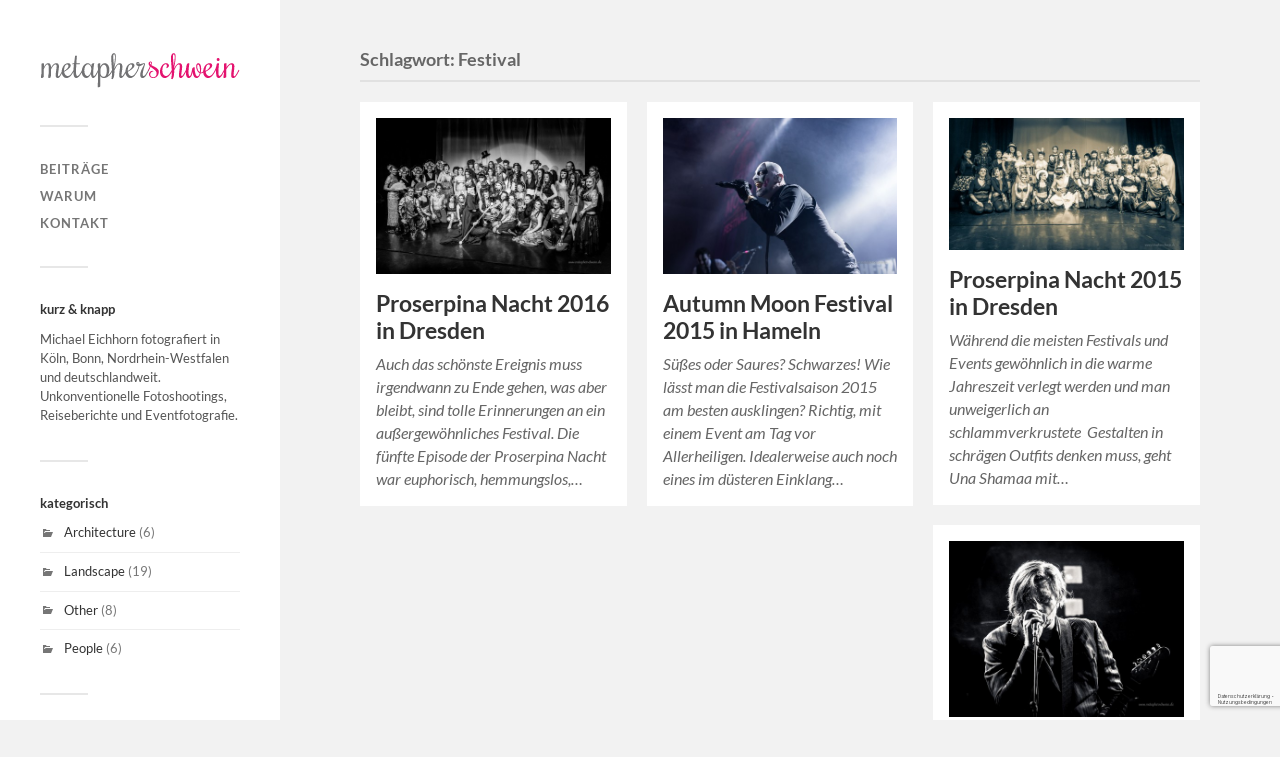

--- FILE ---
content_type: text/html; charset=UTF-8
request_url: https://www.metapherschwein.de/tag/festival/
body_size: 11416
content:
<!DOCTYPE html><html
class="no-js" lang="de"><head
profile="http://gmpg.org/xfn/11"><meta
http-equiv="Content-Type" content="text/html; charset=UTF-8" /><meta
name="viewport" content="width=device-width, initial-scale=1.0, maximum-scale=1.0, user-scalable=no" ><title>Festival &#8211; 📷 metapherschwein | bloggt. knipst. zeigt. &#8211; Köln, Bonn und NRW</title><meta
name='robots' content='max-image-preview:large' /> <script>document.documentElement.className=document.documentElement.className.replace("no-js","js");</script> <link
rel="alternate" type="application/rss+xml" title="📷 metapherschwein | bloggt. knipst. zeigt. - Köln, Bonn und NRW &raquo; Feed" href="https://www.metapherschwein.de/feed/" /><link
rel="alternate" type="application/rss+xml" title="📷 metapherschwein | bloggt. knipst. zeigt. - Köln, Bonn und NRW &raquo; Kommentar-Feed" href="https://www.metapherschwein.de/comments/feed/" /><link
rel="alternate" type="application/rss+xml" title="📷 metapherschwein | bloggt. knipst. zeigt. - Köln, Bonn und NRW &raquo; Festival Schlagwort-Feed" href="https://www.metapherschwein.de/tag/festival/feed/" /><style id='wp-img-auto-sizes-contain-inline-css' type='text/css'>img:is([sizes=auto i],[sizes^="auto," i]){contain-intrinsic-size:3000px 1500px}</style><style id='wp-emoji-styles-inline-css' type='text/css'>img.wp-smiley,img.emoji{display:inline !important;border:none !important;box-shadow:none !important;height:1em !important;width:1em !important;margin:0
0.07em !important;vertical-align:-0.1em !important;background:none !important;padding:0
!important}</style><style id='wp-block-library-inline-css' type='text/css'>:root{--wp-block-synced-color:#7a00df;--wp-block-synced-color--rgb:122,0,223;--wp-bound-block-color:var(--wp-block-synced-color);--wp-editor-canvas-background:#ddd;--wp-admin-theme-color:#007cba;--wp-admin-theme-color--rgb:0,124,186;--wp-admin-theme-color-darker-10:#006ba1;--wp-admin-theme-color-darker-10--rgb:0,107,160.5;--wp-admin-theme-color-darker-20:#005a87;--wp-admin-theme-color-darker-20--rgb:0,90,135;--wp-admin-border-width-focus:2px}@media (min-resolution:192dpi){:root{--wp-admin-border-width-focus:1.5px}}.wp-element-button{cursor:pointer}:root .has-very-light-gray-background-color{background-color:#eee}:root .has-very-dark-gray-background-color{background-color:#313131}:root .has-very-light-gray-color{color:#eee}:root .has-very-dark-gray-color{color:#313131}:root .has-vivid-green-cyan-to-vivid-cyan-blue-gradient-background{background:linear-gradient(135deg,#00d084,#0693e3)}:root .has-purple-crush-gradient-background{background:linear-gradient(135deg,#34e2e4,#4721fb 50%,#ab1dfe)}:root .has-hazy-dawn-gradient-background{background:linear-gradient(135deg,#faaca8,#dad0ec)}:root .has-subdued-olive-gradient-background{background:linear-gradient(135deg,#fafae1,#67a671)}:root .has-atomic-cream-gradient-background{background:linear-gradient(135deg,#fdd79a,#004a59)}:root .has-nightshade-gradient-background{background:linear-gradient(135deg,#330968,#31cdcf)}:root .has-midnight-gradient-background{background:linear-gradient(135deg,#020381,#2874fc)}:root{--wp--preset--font-size--normal:16px;--wp--preset--font-size--huge:42px}.has-regular-font-size{font-size:1em}.has-larger-font-size{font-size:2.625em}.has-normal-font-size{font-size:var(--wp--preset--font-size--normal)}.has-huge-font-size{font-size:var(--wp--preset--font-size--huge)}.has-text-align-center{text-align:center}.has-text-align-left{text-align:left}.has-text-align-right{text-align:right}.has-fit-text{white-space:nowrap!important}#end-resizable-editor-section{display:none}.aligncenter{clear:both}.items-justified-left{justify-content:flex-start}.items-justified-center{justify-content:center}.items-justified-right{justify-content:flex-end}.items-justified-space-between{justify-content:space-between}.screen-reader-text{border:0;clip-path:inset(50%);height:1px;margin:-1px;overflow:hidden;padding:0;position:absolute;width:1px;word-wrap:normal!important}.screen-reader-text:focus{background-color:#ddd;clip-path:none;color:#444;display:block;font-size:1em;height:auto;left:5px;line-height:normal;padding:15px
23px 14px;text-decoration:none;top:5px;width:auto;z-index:100000}html :where(.has-border-color){border-style:solid}html :where([style*=border-top-color]){border-top-style:solid}html :where([style*=border-right-color]){border-right-style:solid}html :where([style*=border-bottom-color]){border-bottom-style:solid}html :where([style*=border-left-color]){border-left-style:solid}html :where([style*=border-width]){border-style:solid}html :where([style*=border-top-width]){border-top-style:solid}html :where([style*=border-right-width]){border-right-style:solid}html :where([style*=border-bottom-width]){border-bottom-style:solid}html :where([style*=border-left-width]){border-left-style:solid}html :where(img[class*=wp-image-]){height:auto;max-width:100%}:where(figure){margin:0
0 1em}html :where(.is-position-sticky){--wp-admin--admin-bar--position-offset:var(--wp-admin--admin-bar--height,0px)}@media screen and (max-width:600px){html:where(.is-position-sticky){--wp-admin--admin-bar--position-offset:0px}}</style><style id='global-styles-inline-css' type='text/css'>:root{--wp--preset--aspect-ratio--square:1;--wp--preset--aspect-ratio--4-3:4/3;--wp--preset--aspect-ratio--3-4:3/4;--wp--preset--aspect-ratio--3-2:3/2;--wp--preset--aspect-ratio--2-3:2/3;--wp--preset--aspect-ratio--16-9:16/9;--wp--preset--aspect-ratio--9-16:9/16;--wp--preset--color--black:#333;--wp--preset--color--cyan-bluish-gray:#abb8c3;--wp--preset--color--white:#fff;--wp--preset--color--pale-pink:#f78da7;--wp--preset--color--vivid-red:#cf2e2e;--wp--preset--color--luminous-vivid-orange:#ff6900;--wp--preset--color--luminous-vivid-amber:#fcb900;--wp--preset--color--light-green-cyan:#7bdcb5;--wp--preset--color--vivid-green-cyan:#00d084;--wp--preset--color--pale-cyan-blue:#8ed1fc;--wp--preset--color--vivid-cyan-blue:#0693e3;--wp--preset--color--vivid-purple:#9b51e0;--wp--preset--color--accent:#019EBD;--wp--preset--color--dark-gray:#444;--wp--preset--color--medium-gray:#666;--wp--preset--color--light-gray:#767676;--wp--preset--gradient--vivid-cyan-blue-to-vivid-purple:linear-gradient(135deg,rgb(6,147,227) 0%,rgb(155,81,224) 100%);--wp--preset--gradient--light-green-cyan-to-vivid-green-cyan:linear-gradient(135deg,rgb(122,220,180) 0%,rgb(0,208,130) 100%);--wp--preset--gradient--luminous-vivid-amber-to-luminous-vivid-orange:linear-gradient(135deg,rgb(252,185,0) 0%,rgb(255,105,0) 100%);--wp--preset--gradient--luminous-vivid-orange-to-vivid-red:linear-gradient(135deg,rgb(255,105,0) 0%,rgb(207,46,46) 100%);--wp--preset--gradient--very-light-gray-to-cyan-bluish-gray:linear-gradient(135deg,rgb(238,238,238) 0%,rgb(169,184,195) 100%);--wp--preset--gradient--cool-to-warm-spectrum:linear-gradient(135deg,rgb(74,234,220) 0%,rgb(151,120,209) 20%,rgb(207,42,186) 40%,rgb(238,44,130) 60%,rgb(251,105,98) 80%,rgb(254,248,76) 100%);--wp--preset--gradient--blush-light-purple:linear-gradient(135deg,rgb(255,206,236) 0%,rgb(152,150,240) 100%);--wp--preset--gradient--blush-bordeaux:linear-gradient(135deg,rgb(254,205,165) 0%,rgb(254,45,45) 50%,rgb(107,0,62) 100%);--wp--preset--gradient--luminous-dusk:linear-gradient(135deg,rgb(255,203,112) 0%,rgb(199,81,192) 50%,rgb(65,88,208) 100%);--wp--preset--gradient--pale-ocean:linear-gradient(135deg,rgb(255,245,203) 0%,rgb(182,227,212) 50%,rgb(51,167,181) 100%);--wp--preset--gradient--electric-grass:linear-gradient(135deg,rgb(202,248,128) 0%,rgb(113,206,126) 100%);--wp--preset--gradient--midnight:linear-gradient(135deg,rgb(2,3,129) 0%,rgb(40,116,252) 100%);--wp--preset--font-size--small:16px;--wp--preset--font-size--medium:20px;--wp--preset--font-size--large:24px;--wp--preset--font-size--x-large:42px;--wp--preset--font-size--normal:18px;--wp--preset--font-size--larger:27px;--wp--preset--spacing--20:0.44rem;--wp--preset--spacing--30:0.67rem;--wp--preset--spacing--40:1rem;--wp--preset--spacing--50:1.5rem;--wp--preset--spacing--60:2.25rem;--wp--preset--spacing--70:3.38rem;--wp--preset--spacing--80:5.06rem;--wp--preset--shadow--natural:6px 6px 9px rgba(0, 0, 0, 0.2);--wp--preset--shadow--deep:12px 12px 50px rgba(0, 0, 0, 0.4);--wp--preset--shadow--sharp:6px 6px 0px rgba(0, 0, 0, 0.2);--wp--preset--shadow--outlined:6px 6px 0px -3px rgb(255, 255, 255), 6px 6px rgb(0, 0, 0);--wp--preset--shadow--crisp:6px 6px 0px rgb(0,0,0)}:where(.is-layout-flex){gap:0.5em}:where(.is-layout-grid){gap:0.5em}body .is-layout-flex{display:flex}.is-layout-flex{flex-wrap:wrap;align-items:center}.is-layout-flex>:is(*,div){margin:0}body .is-layout-grid{display:grid}.is-layout-grid>:is(*,div){margin:0}:where(.wp-block-columns.is-layout-flex){gap:2em}:where(.wp-block-columns.is-layout-grid){gap:2em}:where(.wp-block-post-template.is-layout-flex){gap:1.25em}:where(.wp-block-post-template.is-layout-grid){gap:1.25em}.has-black-color{color:var(--wp--preset--color--black) !important}.has-cyan-bluish-gray-color{color:var(--wp--preset--color--cyan-bluish-gray) !important}.has-white-color{color:var(--wp--preset--color--white) !important}.has-pale-pink-color{color:var(--wp--preset--color--pale-pink) !important}.has-vivid-red-color{color:var(--wp--preset--color--vivid-red) !important}.has-luminous-vivid-orange-color{color:var(--wp--preset--color--luminous-vivid-orange) !important}.has-luminous-vivid-amber-color{color:var(--wp--preset--color--luminous-vivid-amber) !important}.has-light-green-cyan-color{color:var(--wp--preset--color--light-green-cyan) !important}.has-vivid-green-cyan-color{color:var(--wp--preset--color--vivid-green-cyan) !important}.has-pale-cyan-blue-color{color:var(--wp--preset--color--pale-cyan-blue) !important}.has-vivid-cyan-blue-color{color:var(--wp--preset--color--vivid-cyan-blue) !important}.has-vivid-purple-color{color:var(--wp--preset--color--vivid-purple) !important}.has-black-background-color{background-color:var(--wp--preset--color--black) !important}.has-cyan-bluish-gray-background-color{background-color:var(--wp--preset--color--cyan-bluish-gray) !important}.has-white-background-color{background-color:var(--wp--preset--color--white) !important}.has-pale-pink-background-color{background-color:var(--wp--preset--color--pale-pink) !important}.has-vivid-red-background-color{background-color:var(--wp--preset--color--vivid-red) !important}.has-luminous-vivid-orange-background-color{background-color:var(--wp--preset--color--luminous-vivid-orange) !important}.has-luminous-vivid-amber-background-color{background-color:var(--wp--preset--color--luminous-vivid-amber) !important}.has-light-green-cyan-background-color{background-color:var(--wp--preset--color--light-green-cyan) !important}.has-vivid-green-cyan-background-color{background-color:var(--wp--preset--color--vivid-green-cyan) !important}.has-pale-cyan-blue-background-color{background-color:var(--wp--preset--color--pale-cyan-blue) !important}.has-vivid-cyan-blue-background-color{background-color:var(--wp--preset--color--vivid-cyan-blue) !important}.has-vivid-purple-background-color{background-color:var(--wp--preset--color--vivid-purple) !important}.has-black-border-color{border-color:var(--wp--preset--color--black) !important}.has-cyan-bluish-gray-border-color{border-color:var(--wp--preset--color--cyan-bluish-gray) !important}.has-white-border-color{border-color:var(--wp--preset--color--white) !important}.has-pale-pink-border-color{border-color:var(--wp--preset--color--pale-pink) !important}.has-vivid-red-border-color{border-color:var(--wp--preset--color--vivid-red) !important}.has-luminous-vivid-orange-border-color{border-color:var(--wp--preset--color--luminous-vivid-orange) !important}.has-luminous-vivid-amber-border-color{border-color:var(--wp--preset--color--luminous-vivid-amber) !important}.has-light-green-cyan-border-color{border-color:var(--wp--preset--color--light-green-cyan) !important}.has-vivid-green-cyan-border-color{border-color:var(--wp--preset--color--vivid-green-cyan) !important}.has-pale-cyan-blue-border-color{border-color:var(--wp--preset--color--pale-cyan-blue) !important}.has-vivid-cyan-blue-border-color{border-color:var(--wp--preset--color--vivid-cyan-blue) !important}.has-vivid-purple-border-color{border-color:var(--wp--preset--color--vivid-purple) !important}.has-vivid-cyan-blue-to-vivid-purple-gradient-background{background:var(--wp--preset--gradient--vivid-cyan-blue-to-vivid-purple) !important}.has-light-green-cyan-to-vivid-green-cyan-gradient-background{background:var(--wp--preset--gradient--light-green-cyan-to-vivid-green-cyan) !important}.has-luminous-vivid-amber-to-luminous-vivid-orange-gradient-background{background:var(--wp--preset--gradient--luminous-vivid-amber-to-luminous-vivid-orange) !important}.has-luminous-vivid-orange-to-vivid-red-gradient-background{background:var(--wp--preset--gradient--luminous-vivid-orange-to-vivid-red) !important}.has-very-light-gray-to-cyan-bluish-gray-gradient-background{background:var(--wp--preset--gradient--very-light-gray-to-cyan-bluish-gray) !important}.has-cool-to-warm-spectrum-gradient-background{background:var(--wp--preset--gradient--cool-to-warm-spectrum) !important}.has-blush-light-purple-gradient-background{background:var(--wp--preset--gradient--blush-light-purple) !important}.has-blush-bordeaux-gradient-background{background:var(--wp--preset--gradient--blush-bordeaux) !important}.has-luminous-dusk-gradient-background{background:var(--wp--preset--gradient--luminous-dusk) !important}.has-pale-ocean-gradient-background{background:var(--wp--preset--gradient--pale-ocean) !important}.has-electric-grass-gradient-background{background:var(--wp--preset--gradient--electric-grass) !important}.has-midnight-gradient-background{background:var(--wp--preset--gradient--midnight) !important}.has-small-font-size{font-size:var(--wp--preset--font-size--small) !important}.has-medium-font-size{font-size:var(--wp--preset--font-size--medium) !important}.has-large-font-size{font-size:var(--wp--preset--font-size--large) !important}.has-x-large-font-size{font-size:var(--wp--preset--font-size--x-large) !important}</style><style id='classic-theme-styles-inline-css' type='text/css'>
/*! This file is auto-generated */
.wp-block-button__link{color:#fff;background-color:#32373c;border-radius:9999px;box-shadow:none;text-decoration:none;padding:calc(.667em + 2px) calc(1.333em+2px);font-size:1.125em}.wp-block-file__button{background:#32373c;color:#fff;text-decoration:none}</style><link
rel='stylesheet' id='fancybox-css' href='https://www.metapherschwein.de/wp-content/plugins/easy-fancybox/fancybox/1.5.4/jquery.fancybox.min.css' type='text/css' media='screen' /><link
rel='stylesheet' id='fukasawa_googleFonts-css' href='https://www.metapherschwein.de/wp-content/themes/fukasawa/assets/css/fonts.css' type='text/css' media='all' /><link
rel='stylesheet' id='fukasawa_genericons-css' href='https://www.metapherschwein.de/wp-content/themes/fukasawa/assets/fonts/genericons/genericons.css' type='text/css' media='all' /><link
rel='stylesheet' id='fukasawa_style-css' href='https://www.metapherschwein.de/wp-content/themes/fukasawa/style.css' type='text/css' media='all' /> <script type="text/javascript" src="https://www.metapherschwein.de/wp-content/plugins/wp-retina-2x/app/picturefill.min.js" id="wr2x-picturefill-js-js"></script> <script type="text/javascript" src="https://www.metapherschwein.de/wp-includes/js/jquery/jquery.min.js" id="jquery-core-js"></script> <script type="text/javascript" src="https://www.metapherschwein.de/wp-includes/js/jquery/jquery-migrate.min.js" id="jquery-migrate-js"></script> <script type="text/javascript" src="https://www.metapherschwein.de/wp-content/themes/fukasawa/assets/js/flexslider.js" id="fukasawa_flexslider-js"></script> <link
rel="https://api.w.org/" href="https://www.metapherschwein.de/wp-json/" /><link
rel="alternate" title="JSON" type="application/json" href="https://www.metapherschwein.de/wp-json/wp/v2/tags/261" /><link
rel="EditURI" type="application/rsd+xml" title="RSD" href="https://www.metapherschwein.de/xmlrpc.php?rsd" /><meta
name="generator" content="WordPress 6.9" /><meta
name="cdp-version" content="1.5.0" /><link
rel="apple-touch-icon" sizes="57x57" href="/wp-content/uploads/fbrfg/apple-touch-icon-57x57.png"><link
rel="apple-touch-icon" sizes="60x60" href="/wp-content/uploads/fbrfg/apple-touch-icon-60x60.png"><link
rel="apple-touch-icon" sizes="72x72" href="/wp-content/uploads/fbrfg/apple-touch-icon-72x72.png"><link
rel="apple-touch-icon" sizes="76x76" href="/wp-content/uploads/fbrfg/apple-touch-icon-76x76.png"><link
rel="apple-touch-icon" sizes="114x114" href="/wp-content/uploads/fbrfg/apple-touch-icon-114x114.png"><link
rel="apple-touch-icon" sizes="120x120" href="/wp-content/uploads/fbrfg/apple-touch-icon-120x120.png"><link
rel="apple-touch-icon" sizes="144x144" href="/wp-content/uploads/fbrfg/apple-touch-icon-144x144.png"><link
rel="apple-touch-icon" sizes="152x152" href="/wp-content/uploads/fbrfg/apple-touch-icon-152x152.png"><link
rel="apple-touch-icon" sizes="180x180" href="/wp-content/uploads/fbrfg/apple-touch-icon-180x180.png"><link
rel="icon" type="image/png" href="/wp-content/uploads/fbrfg/favicon-32x32.png" sizes="32x32"><link
rel="icon" type="image/png" href="/wp-content/uploads/fbrfg/android-chrome-192x192.png" sizes="192x192"><link
rel="icon" type="image/png" href="/wp-content/uploads/fbrfg/favicon-96x96.png" sizes="96x96"><link
rel="icon" type="image/png" href="/wp-content/uploads/fbrfg/favicon-16x16.png" sizes="16x16"><link
rel="manifest" href="/wp-content/uploads/fbrfg/manifest.json"><link
rel="shortcut icon" href="/wp-content/uploads/fbrfg/favicon.ico"><meta
name="apple-mobile-web-app-title" content="www.metapherschwein.de"><meta
name="application-name" content="www.metapherschwein.de"><meta
name="msapplication-TileColor" content="#2d89ef"><meta
name="msapplication-TileImage" content="/wp-content/uploads/fbrfg/mstile-144x144.png"><meta
name="msapplication-config" content="/wp-content/uploads/fbrfg/browserconfig.xml"><meta
name="theme-color" content="#ffffff"><style type="text/css"></style><link
rel="icon" href="https://www.metapherschwein.de/wp-content/uploads/cropped-metapherschwein_rochester_logo-32x32.png" sizes="32x32" /><link
rel="icon" href="https://www.metapherschwein.de/wp-content/uploads/cropped-metapherschwein_rochester_logo-192x192.png" sizes="192x192" /><link
rel="apple-touch-icon" href="https://www.metapherschwein.de/wp-content/uploads/cropped-metapherschwein_rochester_logo-180x180.png" /><meta
name="msapplication-TileImage" content="https://www.metapherschwein.de/wp-content/uploads/cropped-metapherschwein_rochester_logo-270x270.png" /><style type="text/css" id="c4wp-checkout-css">.woocommerce-checkout
.c4wp_captcha_field{margin-bottom:10px;margin-top:15px;position:relative;display:inline-block}</style><style type="text/css" id="c4wp-v3-lp-form-css">.login #login, .login
#lostpasswordform{min-width:350px !important}.wpforms-field-c4wp
iframe{width:100% !important}</style><style type="text/css" id="c4wp-v3-lp-form-css">.login #login, .login
#lostpasswordform{min-width:350px !important}.wpforms-field-c4wp
iframe{width:100% !important}</style></head><body
class="archive tag tag-festival tag-261 wp-theme-fukasawa wp-is-not-mobile">
<a
class="skip-link button" href="#site-content">Zum Inhalt springen</a><div
class="mobile-navigation"><ul
class="mobile-menu"><li
id="menu-item-549" class="menu-item menu-item-type-custom menu-item-object-custom menu-item-home menu-item-549"><a
href="https://www.metapherschwein.de" title="Alle Beiträge von metapherschwein in der Übersicht">Beiträge</a></li><li
id="menu-item-667" class="menu-item menu-item-type-post_type menu-item-object-page menu-item-667"><a
href="https://www.metapherschwein.de/warum/" title="Wie alles begann und warum das metapherschwein lebt">Warum</a></li><li
id="menu-item-745" class="menu-item menu-item-type-post_type menu-item-object-page menu-item-745"><a
href="https://www.metapherschwein.de/anfragen/" title="Kontakt aufnehmen">Kontakt</a></li></ul></div><div
class="sidebar"><div
class="blog-logo">
<a
href="https://www.metapherschwein.de/" rel="home">
<img
src="https://www.metapherschwein.de/wp-content/uploads/2015/06/metapherschwein_rochester_logo.png" />
</a>
<span
class="screen-reader-text">📷 metapherschwein | bloggt. knipst. zeigt. - Köln, Bonn und NRW</span></div>
<button
type="button" class="nav-toggle"><div
class="bars"><div
class="bar"></div><div
class="bar"></div><div
class="bar"></div></div><p>
<span
class="menu">Menü</span>
<span
class="close">Schließen</span></p>
</button><ul
class="main-menu"><li
id="menu-item-549" class="menu-item menu-item-type-custom menu-item-object-custom menu-item-home menu-item-549"><a
href="https://www.metapherschwein.de" title="Alle Beiträge von metapherschwein in der Übersicht">Beiträge</a></li><li
id="menu-item-667" class="menu-item menu-item-type-post_type menu-item-object-page menu-item-667"><a
href="https://www.metapherschwein.de/warum/" title="Wie alles begann und warum das metapherschwein lebt">Warum</a></li><li
id="menu-item-745" class="menu-item menu-item-type-post_type menu-item-object-page menu-item-745"><a
href="https://www.metapherschwein.de/anfragen/" title="Kontakt aufnehmen">Kontakt</a></li></ul><div
class="widgets"><div
id="text-2" class="widget widget_text"><div
class="widget-content clear"><h3 class="widget-title">kurz &#038; knapp</h3><div
class="textwidget"><p>Michael Eichhorn fotografiert in Köln, Bonn, Nordrhein-Westfalen und deutschlandweit. Unkonventionelle Fotoshootings, Reiseberichte und Eventfotografie.</p></div></div></div><div
id="categories-3" class="widget widget_categories"><div
class="widget-content clear"><h3 class="widget-title">kategorisch</h3><ul><li
class="cat-item cat-item-371"><a
href="https://www.metapherschwein.de/category/architecture/">Architecture</a> (6)</li><li
class="cat-item cat-item-1"><a
href="https://www.metapherschwein.de/category/landscape/">Landscape</a> (19)</li><li
class="cat-item cat-item-364"><a
href="https://www.metapherschwein.de/category/other/">Other</a> (8)</li><li
class="cat-item cat-item-31"><a
href="https://www.metapherschwein.de/category/people/">People</a> (6)</li></ul></div></div><div
id="nav_menu-2" class="widget widget_nav_menu"><div
class="widget-content clear"><div
class="menu-footer-menu-container"><ul
id="menu-footer-menu" class="menu"><li
id="menu-item-1205" class="menu-item menu-item-type-post_type menu-item-object-page menu-item-1205"><a
href="https://www.metapherschwein.de/impressum/" title="Impressum von metapherschwein (Fotograf Michael Eichhorn)">Impressum</a></li><li
id="menu-item-2152" class="menu-item menu-item-type-post_type menu-item-object-page menu-item-privacy-policy menu-item-2152"><a
rel="privacy-policy" href="https://www.metapherschwein.de/datenschutzerklaerung/">Datenschutzerklärung</a></li></ul></div></div></div><div
id="custom_html-2" class="widget_text widget widget_custom_html"><div
class="widget_text widget-content clear"><div
class="textwidget custom-html-widget"> <script type="text/javascript">var _paq=_paq||[];_paq.push(['trackPageView']);_paq.push(['enableLinkTracking']);(function(){var u="//www.metapherschwein.de/piwik/";_paq.push(['setTrackerUrl',u+'piwik.php']);_paq.push(['setSiteId',1]);var d=document,g=d.createElement('script'),s=d.getElementsByTagName('script')[0];g.type='text/javascript';g.async=true;g.defer=true;g.src=u+'piwik.js';s.parentNode.insertBefore(g,s);})();</script> <noscript><p><img
src="//www.metapherschwein.de/piwik/piwik.php?idsite=1" style="border:0;" alt="" /></p></noscript></div></div></div></div><div
class="credits"><p>&copy; 2026 <a
href="https://www.metapherschwein.de/">📷 metapherschwein | bloggt. knipst. zeigt. &#8211; Köln, Bonn und NRW</a>.</p><p>Präsentiert von <a
href="https://wordpress.org">WordPress</a>.</p><p>Theme von <a
href="https://andersnoren.se">Anders Nor&eacute;n</a>.</p></div></div><main
class="wrapper" id="site-content"><div
class="content"><div
class="page-title"><div
class="section-inner clear"><h1 class="archive-title">
Schlagwort: <span>Festival</span></h1></div></div><div
class="posts" id="posts"><div
class="post-container"><div
id="post-1217" class="post-1217 post type-post status-publish format-standard has-post-thumbnail hentry category-people tag-dresden tag-festival tag-gothic-festival"><figure
class="featured-media" href="https://www.metapherschwein.de/proserpina-nacht-2016-in-dresden/">
<a
href="https://www.metapherschwein.de/proserpina-nacht-2016-in-dresden/">
<img
width="508" height="339" src="https://www.metapherschwein.de/wp-content/uploads/proserpina-nacht-2016-20160130-0402-508x339.jpg" class="attachment-post-thumb size-post-thumb wp-post-image" alt="Gruppenbild | Proserpina Nacht 2016 | © Michael Eichhorn" decoding="async" fetchpriority="high" srcset="https://www.metapherschwein.de/wp-content/uploads/proserpina-nacht-2016-20160130-0402-508x339.jpg 508w, https://www.metapherschwein.de/wp-content/uploads/proserpina-nacht-2016-20160130-0402-300x200.jpg 300w, https://www.metapherschwein.de/wp-content/uploads/proserpina-nacht-2016-20160130-0402-768x512.jpg 768w, https://www.metapherschwein.de/wp-content/uploads/proserpina-nacht-2016-20160130-0402-1024x683.jpg 1024w, https://www.metapherschwein.de/wp-content/uploads/proserpina-nacht-2016-20160130-0402-973x649.jpg 973w" sizes="(max-width: 508px) 100vw, 508px" />					</a></figure><div
class="post-header"><h2 class="post-title"><a
href="https://www.metapherschwein.de/proserpina-nacht-2016-in-dresden/">Proserpina Nacht 2016 in Dresden</a></h2></div><div
class="post-excerpt"><p>Auch das schönste Ereignis muss irgendwann zu Ende gehen, was aber bleibt, sind tolle Erinnerungen an ein außergewöhnliches Festival. Die fünfte Episode der Proserpina Nacht war euphorisch, hemmungslos,&#8230;</p></div></div></div><div
class="post-container"><div
id="post-960" class="post-960 post type-post status-publish format-standard has-post-thumbnail hentry category-people tag-eventfotografie tag-festival tag-gothic tag-gothic-festival tag-hameln"><figure
class="featured-media" href="https://www.metapherschwein.de/autumn-moon-festival-2015-in-hameln/">
<a
href="https://www.metapherschwein.de/autumn-moon-festival-2015-in-hameln/">
<img
width="508" height="339" src="https://www.metapherschwein.de/wp-content/uploads/autumn-moon-festival-metapherschwein-20151030-7441-508x339.jpg" class="attachment-post-thumb size-post-thumb wp-post-image" alt="Megaherz auf dem Autumn Moon Festival 2015 in Hameln | www.metapherschwein.de" decoding="async" srcset="https://www.metapherschwein.de/wp-content/uploads/autumn-moon-festival-metapherschwein-20151030-7441-508x339.jpg 508w, https://www.metapherschwein.de/wp-content/uploads/autumn-moon-festival-metapherschwein-20151030-7441-300x200.jpg 300w, https://www.metapherschwein.de/wp-content/uploads/autumn-moon-festival-metapherschwein-20151030-7441-1024x683.jpg 1024w, https://www.metapherschwein.de/wp-content/uploads/autumn-moon-festival-metapherschwein-20151030-7441-973x649.jpg 973w, https://www.metapherschwein.de/wp-content/uploads/autumn-moon-festival-metapherschwein-20151030-7441.jpg 1500w" sizes="(max-width: 508px) 100vw, 508px" />					</a></figure><div
class="post-header"><h2 class="post-title"><a
href="https://www.metapherschwein.de/autumn-moon-festival-2015-in-hameln/">Autumn Moon Festival 2015 in Hameln</a></h2></div><div
class="post-excerpt"><p>Süßes oder Saures? Schwarzes! Wie lässt man die Festivalsaison 2015 am besten ausklingen? Richtig, mit einem Event am Tag vor Allerheiligen. Idealerweise auch noch eines im düsteren Einklang&#8230;</p></div></div></div><div
class="post-container"><div
id="post-719" class="post-719 post type-post status-publish format-standard has-post-thumbnail hentry category-people tag-alasina tag-artisten tag-arzo-renz tag-bewegung tag-dani-sutalun tag-dresden tag-dshini-feuerteufel tag-elena-sapega tag-event tag-festival tag-goth tag-gothic tag-gothic-festival tag-ida-mahin tag-indrani tag-jdee tag-kunst tag-kuenstler tag-las-fuegas tag-latifah-abdel tag-location tag-lydelfria tag-mahasati tag-musik tag-patricia-zarnovican tag-penthesilea tag-perlatentia tag-proserpina-nacht tag-sabaku-fusion tag-samira-saabet tag-schloss-albrechtsberg tag-schwarz tag-show tag-szene tag-tanz tag-taenzer tag-tanzkunst tag-una-shamaa tag-workshop"><figure
class="featured-media" href="https://www.metapherschwein.de/proserpina-nacht-2015-in-dresden/">
<a
href="https://www.metapherschwein.de/proserpina-nacht-2015-in-dresden/">
<img
width="508" height="286" src="https://www.metapherschwein.de/wp-content/uploads/20150117-pserpina-nacht-2015-metapherschwein-6157-508x286.jpg" class="attachment-post-thumb size-post-thumb wp-post-image" alt="Gruppenbild Proserpina Nacht 2015" decoding="async" srcset="https://www.metapherschwein.de/wp-content/uploads/20150117-pserpina-nacht-2015-metapherschwein-6157-508x286.jpg 508w, https://www.metapherschwein.de/wp-content/uploads/20150117-pserpina-nacht-2015-metapherschwein-6157-300x169.jpg 300w, https://www.metapherschwein.de/wp-content/uploads/20150117-pserpina-nacht-2015-metapherschwein-6157-1024x577.jpg 1024w, https://www.metapherschwein.de/wp-content/uploads/20150117-pserpina-nacht-2015-metapherschwein-6157-973x548.jpg 973w, https://www.metapherschwein.de/wp-content/uploads/20150117-pserpina-nacht-2015-metapherschwein-6157.jpg 1500w" sizes="(max-width: 508px) 100vw, 508px" />					</a></figure><div
class="post-header"><h2 class="post-title"><a
href="https://www.metapherschwein.de/proserpina-nacht-2015-in-dresden/">Proserpina Nacht 2015 in Dresden</a></h2></div><div
class="post-excerpt"><p>Während die meisten Festivals und Events gewöhnlich in die warme Jahreszeit verlegt werden und man unweigerlich an schlammverkrustete  Gestalten in schrägen Outfits denken muss, geht Una Shamaa mit&#8230;</p></div></div></div><div
class="post-container"><div
id="post-819" class="post-819 post type-post status-publish format-standard has-post-thumbnail hentry category-people tag-deutzen tag-festival tag-konzert tag-musik tag-ncn"><figure
class="featured-media" href="https://www.metapherschwein.de/ncn-2013-nocturnal-culture-night-kulturpark-deutzen/">
<a
href="https://www.metapherschwein.de/ncn-2013-nocturnal-culture-night-kulturpark-deutzen/">
<img
width="508" height="381" src="https://www.metapherschwein.de/wp-content/uploads/20130907-ncn-festival-deutzen-beitragsbild-metapherschwein-4101-508x381.jpg" class="attachment-post-thumb size-post-thumb wp-post-image" alt="Phillip Boa and the Voodooclub auf dem NCN 2013" decoding="async" loading="lazy" srcset="https://www.metapherschwein.de/wp-content/uploads/20130907-ncn-festival-deutzen-beitragsbild-metapherschwein-4101-508x381.jpg 508w, https://www.metapherschwein.de/wp-content/uploads/20130907-ncn-festival-deutzen-beitragsbild-metapherschwein-4101-300x225.jpg 300w, https://www.metapherschwein.de/wp-content/uploads/20130907-ncn-festival-deutzen-beitragsbild-metapherschwein-4101-1024x768.jpg 1024w, https://www.metapherschwein.de/wp-content/uploads/20130907-ncn-festival-deutzen-beitragsbild-metapherschwein-4101-973x730.jpg 973w, https://www.metapherschwein.de/wp-content/uploads/20130907-ncn-festival-deutzen-beitragsbild-metapherschwein-4101.jpg 1500w" sizes="auto, (max-width: 508px) 100vw, 508px" />					</a></figure><div
class="post-header"><h2 class="post-title"><a
href="https://www.metapherschwein.de/ncn-2013-nocturnal-culture-night-kulturpark-deutzen/">NCN 2013 &#8211; Nocturnal-Culture-Night Kulturpark Deutzen</a></h2></div><div
class="post-excerpt"><p>Jahr für Jahr strömen vorwiegend dunkel gekleidete Gestalten in den Kulturpark Deutzen bei Borna. Im gefühlt tiefsten sächsischen Hinterland eröffnet sich mitten in einem Wohngebiet ein Gelände, das&#8230;</p></div></div></div></div></div></main> <script type="speculationrules">{"prefetch":[{"source":"document","where":{"and":[{"href_matches":"/*"},{"not":{"href_matches":["/wp-*.php","/wp-admin/*","/wp-content/uploads/*","/wp-content/*","/wp-content/plugins/*","/wp-content/themes/fukasawa/*","/*\\?(.+)"]}},{"not":{"selector_matches":"a[rel~=\"nofollow\"]"}},{"not":{"selector_matches":".no-prefetch, .no-prefetch a"}}]},"eagerness":"conservative"}]}</script> <script type="text/javascript" src="https://www.metapherschwein.de/wp-content/plugins/wp-performance-score-booster/assets/js/preloader.min.js" id="wppsb-preloader-js"></script> <script type="text/javascript" src="https://www.metapherschwein.de/wp-includes/js/imagesloaded.min.js" id="imagesloaded-js"></script> <script type="text/javascript" src="https://www.metapherschwein.de/wp-includes/js/masonry.min.js" id="masonry-js"></script> <script type="text/javascript" src="https://www.metapherschwein.de/wp-content/cache/wp-super-minify/js/71792a2d604d0332a62bbd07d2b25c4b.js" id="fukasawa_global-js"></script> <script type="text/javascript" src="https://www.metapherschwein.de/wp-content/plugins/easy-fancybox/vendor/purify.min.js" id="fancybox-purify-js"></script> <script type="text/javascript" id="jquery-fancybox-js-extra">var efb_i18n={"close":"Close","next":"Next","prev":"Previous","startSlideshow":"Start slideshow","toggleSize":"Toggle size"};</script> <script type="text/javascript" src="https://www.metapherschwein.de/wp-content/plugins/easy-fancybox/fancybox/1.5.4/jquery.fancybox.min.js" id="jquery-fancybox-js"></script> <script type="text/javascript" id="jquery-fancybox-js-after">var fb_timeout,fb_opts={'autoScale':true,'showCloseButton':true,'margin':20,'pixelRatio':'false','centerOnScroll':true,'enableEscapeButton':true,'overlayShow':true,'hideOnOverlayClick':true,'minViewportWidth':320,'minVpHeight':320,'disableCoreLightbox':'true','enableBlockControls':'true','fancybox_openBlockControls':'true'};if(typeof easy_fancybox_handler==='undefined'){var easy_fancybox_handler=function(){jQuery([".nolightbox","a.wp-block-file__button","a.pin-it-button","a[href*='pinterest.com\/pin\/create']","a[href*='facebook.com\/share']","a[href*='twitter.com\/share']"].join(',')).addClass('nofancybox');jQuery('a.fancybox-close').on('click',function(e){e.preventDefault();jQuery.fancybox.close()});var unlinkedImageBlocks=jQuery(".wp-block-image > img:not(.nofancybox,figure.nofancybox>img)");unlinkedImageBlocks.wrap(function(){var href=jQuery(this).attr("src");return"<a href='"+href+"'></a>";});var fb_IMG_select=jQuery('a[href*=".jpg" i]:not(.nofancybox,li.nofancybox>a,figure.nofancybox>a),area[href*=".jpg" i]:not(.nofancybox),a[href*=".jpeg" i]:not(.nofancybox,li.nofancybox>a,figure.nofancybox>a),area[href*=".jpeg" i]:not(.nofancybox),a[href*=".png" i]:not(.nofancybox,li.nofancybox>a,figure.nofancybox>a),area[href*=".png" i]:not(.nofancybox)');fb_IMG_select.addClass('fancybox image');var fb_IMG_sections=jQuery('.gallery,.wp-block-gallery,.tiled-gallery,.wp-block-jetpack-tiled-gallery,.ngg-galleryoverview,.ngg-imagebrowser,.nextgen_pro_blog_gallery,.nextgen_pro_film,.nextgen_pro_horizontal_filmstrip,.ngg-pro-masonry-wrapper,.ngg-pro-mosaic-container,.nextgen_pro_sidescroll,.nextgen_pro_slideshow,.nextgen_pro_thumbnail_grid,.tiled-gallery');fb_IMG_sections.each(function(){jQuery(this).find(fb_IMG_select).attr('rel','gallery-'+fb_IMG_sections.index(this));});jQuery('a.fancybox,area.fancybox,.fancybox>a').each(function(){jQuery(this).fancybox(jQuery.extend(true,{},fb_opts,{'transition':'elastic','transitionIn':'elastic','easingIn':'easeOutBack','transitionOut':'elastic','easingOut':'easeInBack','opacity':false,'hideOnContentClick':false,'titleShow':true,'titlePosition':'over','titleFromAlt':true,'showNavArrows':true,'enableKeyboardNav':true,'cyclic':false,'mouseWheel':'true'}))});jQuery('a[href*="youtu.be/" i],area[href*="youtu.be/" i],a[href*="youtube.com/" i],area[href*="youtube.com/" i]').filter(function(){return this.href.match(/\/(?:youtu\.be|watch\?|embed\/)/);}).not('.nofancybox,li.nofancybox>a').addClass('fancybox-youtube');jQuery('a.fancybox-youtube,area.fancybox-youtube,.fancybox-youtube>a').each(function(){jQuery(this).fancybox(jQuery.extend(true,{},fb_opts,{'type':'iframe','width':882,'height':495,'padding':0,'keepRatio':1,'aspectRatio':1,'titleShow':false,'titlePosition':'float','titleFromAlt':true,'onStart':function(a,i,o){var splitOn=a[i].href.indexOf("?");var urlParms=(splitOn>-1)?a[i].href.substring(splitOn):"";o.allowfullscreen=(urlParms.indexOf("fs=0")>-1)?false:true;o.href=a[i].href.replace(/https?:\/\/(?:www\.)?youtu(?:\.be\/([^\?]+)\??|be\.com\/watch\?(.*(?=v=))v=([^&]+))(.*)/gi,"https://www.youtube.com/embed/$1$3?$2$4&autoplay=1");}}))});};};jQuery(easy_fancybox_handler);jQuery(document).on('post-load',easy_fancybox_handler);</script> <script type="text/javascript" src="https://www.metapherschwein.de/wp-content/plugins/easy-fancybox/vendor/jquery.easing.min.js" id="jquery-easing-js"></script> <script type="text/javascript" src="https://www.metapherschwein.de/wp-content/plugins/easy-fancybox/vendor/jquery.mousewheel.min.js" id="jquery-mousewheel-js"></script> <script id="wp-emoji-settings" type="application/json">{"baseUrl":"https://s.w.org/images/core/emoji/17.0.2/72x72/","ext":".png","svgUrl":"https://s.w.org/images/core/emoji/17.0.2/svg/","svgExt":".svg","source":{"concatemoji":"https://www.metapherschwein.de/wp-includes/js/wp-emoji-release.min.js"}}</script> <script type="module">/*! This file is auto-generated */
const a=JSON.parse(document.getElementById("wp-emoji-settings").textContent),o=(window._wpemojiSettings=a,"wpEmojiSettingsSupports"),s=["flag","emoji"];function i(e){try{var t={supportTests:e,timestamp:(new Date).valueOf()};sessionStorage.setItem(o,JSON.stringify(t))}catch(e){}}function c(e,t,n){e.clearRect(0,0,e.canvas.width,e.canvas.height),e.fillText(t,0,0);t=new Uint32Array(e.getImageData(0,0,e.canvas.width,e.canvas.height).data);e.clearRect(0,0,e.canvas.width,e.canvas.height),e.fillText(n,0,0);const a=new Uint32Array(e.getImageData(0,0,e.canvas.width,e.canvas.height).data);return t.every((e,t)=>e===a[t])}function p(e,t){e.clearRect(0,0,e.canvas.width,e.canvas.height),e.fillText(t,0,0);var n=e.getImageData(16,16,1,1);for(let e=0;e<n.data.length;e++)if(0!==n.data[e])return!1;return!0}function u(e,t,n,a){switch(t){case"flag":return n(e,"\ud83c\udff3\ufe0f\u200d\u26a7\ufe0f","\ud83c\udff3\ufe0f\u200b\u26a7\ufe0f")?!1:!n(e,"\ud83c\udde8\ud83c\uddf6","\ud83c\udde8\u200b\ud83c\uddf6")&&!n(e,"\ud83c\udff4\udb40\udc67\udb40\udc62\udb40\udc65\udb40\udc6e\udb40\udc67\udb40\udc7f","\ud83c\udff4\u200b\udb40\udc67\u200b\udb40\udc62\u200b\udb40\udc65\u200b\udb40\udc6e\u200b\udb40\udc67\u200b\udb40\udc7f");case"emoji":return!a(e,"\ud83e\u1fac8")}return!1}function f(e,t,n,a){let r;const o=(r="undefined"!=typeof WorkerGlobalScope&&self instanceof WorkerGlobalScope?new OffscreenCanvas(300,150):document.createElement("canvas")).getContext("2d",{willReadFrequently:!0}),s=(o.textBaseline="top",o.font="600 32px Arial",{});return e.forEach(e=>{s[e]=t(o,e,n,a)}),s}function r(e){var t=document.createElement("script");t.src=e,t.defer=!0,document.head.appendChild(t)}a.supports={everything:!0,everythingExceptFlag:!0},new Promise(t=>{let n=function(){try{var e=JSON.parse(sessionStorage.getItem(o));if("object"==typeof e&&"number"==typeof e.timestamp&&(new Date).valueOf()<e.timestamp+604800&&"object"==typeof e.supportTests)return e.supportTests}catch(e){}return null}();if(!n){if("undefined"!=typeof Worker&&"undefined"!=typeof OffscreenCanvas&&"undefined"!=typeof URL&&URL.createObjectURL&&"undefined"!=typeof Blob)try{var e="postMessage("+f.toString()+"("+[JSON.stringify(s),u.toString(),c.toString(),p.toString()].join(",")+"));",a=new Blob([e],{type:"text/javascript"});const r=new Worker(URL.createObjectURL(a),{name:"wpTestEmojiSupports"});return void(r.onmessage=e=>{i(n=e.data),r.terminate(),t(n)})}catch(e){}i(n=f(s,u,c,p))}t(n)}).then(e=>{for(const n in e)a.supports[n]=e[n],a.supports.everything=a.supports.everything&&a.supports[n],"flag"!==n&&(a.supports.everythingExceptFlag=a.supports.everythingExceptFlag&&a.supports[n]);var t;a.supports.everythingExceptFlag=a.supports.everythingExceptFlag&&!a.supports.flag,a.supports.everything||((t=a.source||{}).concatemoji?r(t.concatemoji):t.wpemoji&&t.twemoji&&(r(t.twemoji),r(t.wpemoji)))});</script> <script  id="c4wp-recaptcha-js" src="https://www.google.com/recaptcha/api.js?render=6Le40q8ZAAAAAFSusrFggBCiQfDFsm8xSwCr_nnp&#038;hl=de"></script> <script id="c4wp-inline-js" type="text/javascript">let c4wp_onloadCallback=function(){for(var i=0;i<document.forms.length;i++){let form=document.forms[i];let captcha_div=form.querySelector('.c4wp_captcha_field_div:not(.rendered)');let jetpack_sso=form.querySelector('#jetpack-sso-wrap');var wcblock_submit=form.querySelector('.wc-block-components-checkout-place-order-button');var has_wc_submit=null!==wcblock_submit;if(null===captcha_div&&!has_wc_submit||form.id=='create-group-form'){if(!form.parentElement.classList.contains('nf-form-layout')){continue;}}
if(!has_wc_submit){if(!(captcha_div.offsetWidth||captcha_div.offsetHeight||captcha_div.getClientRects().length)){if(jetpack_sso==null&&!form.classList.contains('woocommerce-form-login')){continue;}}}
let alreadyCloned=form.querySelector('.c4wp-submit');if(null!=alreadyCloned){continue;}
let foundSubmitBtn=form.querySelector('#signup-form [type=submit], [type=submit]:not(#group-creation-create):not([name="signup_submit"]):not([name="ac_form_submit"]):not(.verify-captcha)');let cloned=false;let clone=false;if(foundSubmitBtn){clone=foundSubmitBtn.cloneNode(true);clone.classList.add('c4wp-submit');clone.removeAttribute('onclick');clone.removeAttribute('onkeypress');if(foundSubmitBtn.parentElement.form===null){foundSubmitBtn.parentElement.prepend(clone);}else{foundSubmitBtn.parentElement.insertBefore(clone,foundSubmitBtn);}
foundSubmitBtn.style.display="none";captcha_div=form.querySelector('.c4wp_captcha_field_div');cloned=true;}
if(has_wc_submit&&!form.classList.contains('c4wp-primed')){clone=wcblock_submit.cloneNode(true);clone.classList.add('c4wp-submit');clone.classList.add('c4wp-clone');clone.removeAttribute('onclick');clone.removeAttribute('onkeypress');if(wcblock_submit.parentElement.form===null){wcblock_submit.parentElement.prepend(clone);}else{wcblock_submit.parentElement.insertBefore(clone,wcblock_submit);}
wcblock_submit.style.display="none";clone.addEventListener('click',function(e){if(form.classList.contains('c4wp_v2_fallback_active')){jQuery(form).find('.wc-block-components-checkout-place-order-button:not(.c4wp-submit)').click();return true;}else{grecaptcha.execute('6Le40q8ZAAAAAFSusrFggBCiQfDFsm8xSwCr_nnp',).then(function(data){form.classList.add('c4wp-primed');});}});foundSubmitBtn=wcblock_submit;cloned=true;}
if(cloned){clone.addEventListener('click',function(event){logSubmit(event,'cloned',form,foundSubmitBtn);});}else{grecaptcha.execute('6Le40q8ZAAAAAFSusrFggBCiQfDFsm8xSwCr_nnp',).then(function(data){var responseElem=form.querySelector('.c4wp_response');if(responseElem==null){var responseElem=document.querySelector('.c4wp_response');}
if(responseElem!=null){responseElem.setAttribute('value',data);}});form.addEventListener('submit',function(event){logSubmit(event,'other',form);});}
function logSubmit(event,form_type='',form,foundSubmitBtn){if(!form.classList.contains('c4wp_v2_fallback_active')&&!form.classList.contains('c4wp_verified')){event.preventDefault();try{grecaptcha.execute('6Le40q8ZAAAAAFSusrFggBCiQfDFsm8xSwCr_nnp',).then(function(data){var responseElem=form.querySelector('.c4wp_response');if(responseElem==null){var responseElem=document.querySelector('.c4wp_response');}
responseElem.setAttribute('value',data);if(form.classList.contains('wc-block-checkout__form')){let input=document.querySelector('input[id*="c4wp-wc-checkout"]');let lastValue=input.value;var token=data;input.value=token;let event=new Event('input',{bubbles:true});event.simulated=true;let tracker=input._valueTracker;if(tracker){tracker.setValue(lastValue);}
input.dispatchEvent(event)}
if(foundSubmitBtn){foundSubmitBtn.click();}else if(form.classList.contains('wc-block-checkout__form')){jQuery(form).find('.wc-block-components-checkout-place-order-button:not(.c4wp-submit)').click();}else{if(typeof form.submit==='function'){form.submit();}else{HTMLFormElement.prototype.submit.call(form);}}
return true;});}catch(e){}}else{if(form.classList.contains('wpforms-form')||form.classList.contains('frm-fluent-form')||form.classList.contains('woocommerce-checkout')){return true;}
if(form.parentElement.classList.contains('nf-form-layout')){return false;}
if(form.classList.contains('wc-block-checkout__form')){return;}
if(typeof form.submit==='function'){form.submit();}else{HTMLFormElement.prototype.submit.call(form);}
return true;}};}};grecaptcha.ready(c4wp_onloadCallback);if(typeof jQuery!=='undefined'){jQuery('body').on('click','.acomment-reply.bp-primary-action',function(e){c4wp_onloadCallback();});}
setInterval(c4wp_onloadCallback,110000);window.addEventListener("load",(event)=>{if(typeof jQuery!=='undefined'&&jQuery('input[id*="c4wp-wc-checkout"]').length){var element=document.createElement('div');var html='<div class="c4wp_captcha_field" style="margin-bottom: 10px" data-nonce="2a8745e9f1"><div id="c4wp_captcha_field_0" class="c4wp_captcha_field_div"><input type="hidden" name="g-recaptcha-response" class="c4wp_response" aria-label="do not use" aria-readonly="true" value="" /></div></div>';element.innerHTML=html;jQuery('[class*="c4wp-wc-checkout"]').append(element);jQuery('[class*="c4wp-wc-checkout"]').find('*').off();c4wp_onloadCallback();}});</script> </body></html>
<!--
*** This site runs WP Super Minify plugin v2.0.1 - http://wordpress.org/plugins/wp-super-minify ***
*** Total size saved: 11.043% | Size before compression: 51283 bytes | Size after compression: 45620 bytes. ***
-->

--- FILE ---
content_type: text/html; charset=utf-8
request_url: https://www.google.com/recaptcha/api2/anchor?ar=1&k=6Le40q8ZAAAAAFSusrFggBCiQfDFsm8xSwCr_nnp&co=aHR0cHM6Ly93d3cubWV0YXBoZXJzY2h3ZWluLmRlOjQ0Mw..&hl=de&v=PoyoqOPhxBO7pBk68S4YbpHZ&size=invisible&anchor-ms=20000&execute-ms=30000&cb=nd6fqqlq40l6
body_size: 48688
content:
<!DOCTYPE HTML><html dir="ltr" lang="de"><head><meta http-equiv="Content-Type" content="text/html; charset=UTF-8">
<meta http-equiv="X-UA-Compatible" content="IE=edge">
<title>reCAPTCHA</title>
<style type="text/css">
/* cyrillic-ext */
@font-face {
  font-family: 'Roboto';
  font-style: normal;
  font-weight: 400;
  font-stretch: 100%;
  src: url(//fonts.gstatic.com/s/roboto/v48/KFO7CnqEu92Fr1ME7kSn66aGLdTylUAMa3GUBHMdazTgWw.woff2) format('woff2');
  unicode-range: U+0460-052F, U+1C80-1C8A, U+20B4, U+2DE0-2DFF, U+A640-A69F, U+FE2E-FE2F;
}
/* cyrillic */
@font-face {
  font-family: 'Roboto';
  font-style: normal;
  font-weight: 400;
  font-stretch: 100%;
  src: url(//fonts.gstatic.com/s/roboto/v48/KFO7CnqEu92Fr1ME7kSn66aGLdTylUAMa3iUBHMdazTgWw.woff2) format('woff2');
  unicode-range: U+0301, U+0400-045F, U+0490-0491, U+04B0-04B1, U+2116;
}
/* greek-ext */
@font-face {
  font-family: 'Roboto';
  font-style: normal;
  font-weight: 400;
  font-stretch: 100%;
  src: url(//fonts.gstatic.com/s/roboto/v48/KFO7CnqEu92Fr1ME7kSn66aGLdTylUAMa3CUBHMdazTgWw.woff2) format('woff2');
  unicode-range: U+1F00-1FFF;
}
/* greek */
@font-face {
  font-family: 'Roboto';
  font-style: normal;
  font-weight: 400;
  font-stretch: 100%;
  src: url(//fonts.gstatic.com/s/roboto/v48/KFO7CnqEu92Fr1ME7kSn66aGLdTylUAMa3-UBHMdazTgWw.woff2) format('woff2');
  unicode-range: U+0370-0377, U+037A-037F, U+0384-038A, U+038C, U+038E-03A1, U+03A3-03FF;
}
/* math */
@font-face {
  font-family: 'Roboto';
  font-style: normal;
  font-weight: 400;
  font-stretch: 100%;
  src: url(//fonts.gstatic.com/s/roboto/v48/KFO7CnqEu92Fr1ME7kSn66aGLdTylUAMawCUBHMdazTgWw.woff2) format('woff2');
  unicode-range: U+0302-0303, U+0305, U+0307-0308, U+0310, U+0312, U+0315, U+031A, U+0326-0327, U+032C, U+032F-0330, U+0332-0333, U+0338, U+033A, U+0346, U+034D, U+0391-03A1, U+03A3-03A9, U+03B1-03C9, U+03D1, U+03D5-03D6, U+03F0-03F1, U+03F4-03F5, U+2016-2017, U+2034-2038, U+203C, U+2040, U+2043, U+2047, U+2050, U+2057, U+205F, U+2070-2071, U+2074-208E, U+2090-209C, U+20D0-20DC, U+20E1, U+20E5-20EF, U+2100-2112, U+2114-2115, U+2117-2121, U+2123-214F, U+2190, U+2192, U+2194-21AE, U+21B0-21E5, U+21F1-21F2, U+21F4-2211, U+2213-2214, U+2216-22FF, U+2308-230B, U+2310, U+2319, U+231C-2321, U+2336-237A, U+237C, U+2395, U+239B-23B7, U+23D0, U+23DC-23E1, U+2474-2475, U+25AF, U+25B3, U+25B7, U+25BD, U+25C1, U+25CA, U+25CC, U+25FB, U+266D-266F, U+27C0-27FF, U+2900-2AFF, U+2B0E-2B11, U+2B30-2B4C, U+2BFE, U+3030, U+FF5B, U+FF5D, U+1D400-1D7FF, U+1EE00-1EEFF;
}
/* symbols */
@font-face {
  font-family: 'Roboto';
  font-style: normal;
  font-weight: 400;
  font-stretch: 100%;
  src: url(//fonts.gstatic.com/s/roboto/v48/KFO7CnqEu92Fr1ME7kSn66aGLdTylUAMaxKUBHMdazTgWw.woff2) format('woff2');
  unicode-range: U+0001-000C, U+000E-001F, U+007F-009F, U+20DD-20E0, U+20E2-20E4, U+2150-218F, U+2190, U+2192, U+2194-2199, U+21AF, U+21E6-21F0, U+21F3, U+2218-2219, U+2299, U+22C4-22C6, U+2300-243F, U+2440-244A, U+2460-24FF, U+25A0-27BF, U+2800-28FF, U+2921-2922, U+2981, U+29BF, U+29EB, U+2B00-2BFF, U+4DC0-4DFF, U+FFF9-FFFB, U+10140-1018E, U+10190-1019C, U+101A0, U+101D0-101FD, U+102E0-102FB, U+10E60-10E7E, U+1D2C0-1D2D3, U+1D2E0-1D37F, U+1F000-1F0FF, U+1F100-1F1AD, U+1F1E6-1F1FF, U+1F30D-1F30F, U+1F315, U+1F31C, U+1F31E, U+1F320-1F32C, U+1F336, U+1F378, U+1F37D, U+1F382, U+1F393-1F39F, U+1F3A7-1F3A8, U+1F3AC-1F3AF, U+1F3C2, U+1F3C4-1F3C6, U+1F3CA-1F3CE, U+1F3D4-1F3E0, U+1F3ED, U+1F3F1-1F3F3, U+1F3F5-1F3F7, U+1F408, U+1F415, U+1F41F, U+1F426, U+1F43F, U+1F441-1F442, U+1F444, U+1F446-1F449, U+1F44C-1F44E, U+1F453, U+1F46A, U+1F47D, U+1F4A3, U+1F4B0, U+1F4B3, U+1F4B9, U+1F4BB, U+1F4BF, U+1F4C8-1F4CB, U+1F4D6, U+1F4DA, U+1F4DF, U+1F4E3-1F4E6, U+1F4EA-1F4ED, U+1F4F7, U+1F4F9-1F4FB, U+1F4FD-1F4FE, U+1F503, U+1F507-1F50B, U+1F50D, U+1F512-1F513, U+1F53E-1F54A, U+1F54F-1F5FA, U+1F610, U+1F650-1F67F, U+1F687, U+1F68D, U+1F691, U+1F694, U+1F698, U+1F6AD, U+1F6B2, U+1F6B9-1F6BA, U+1F6BC, U+1F6C6-1F6CF, U+1F6D3-1F6D7, U+1F6E0-1F6EA, U+1F6F0-1F6F3, U+1F6F7-1F6FC, U+1F700-1F7FF, U+1F800-1F80B, U+1F810-1F847, U+1F850-1F859, U+1F860-1F887, U+1F890-1F8AD, U+1F8B0-1F8BB, U+1F8C0-1F8C1, U+1F900-1F90B, U+1F93B, U+1F946, U+1F984, U+1F996, U+1F9E9, U+1FA00-1FA6F, U+1FA70-1FA7C, U+1FA80-1FA89, U+1FA8F-1FAC6, U+1FACE-1FADC, U+1FADF-1FAE9, U+1FAF0-1FAF8, U+1FB00-1FBFF;
}
/* vietnamese */
@font-face {
  font-family: 'Roboto';
  font-style: normal;
  font-weight: 400;
  font-stretch: 100%;
  src: url(//fonts.gstatic.com/s/roboto/v48/KFO7CnqEu92Fr1ME7kSn66aGLdTylUAMa3OUBHMdazTgWw.woff2) format('woff2');
  unicode-range: U+0102-0103, U+0110-0111, U+0128-0129, U+0168-0169, U+01A0-01A1, U+01AF-01B0, U+0300-0301, U+0303-0304, U+0308-0309, U+0323, U+0329, U+1EA0-1EF9, U+20AB;
}
/* latin-ext */
@font-face {
  font-family: 'Roboto';
  font-style: normal;
  font-weight: 400;
  font-stretch: 100%;
  src: url(//fonts.gstatic.com/s/roboto/v48/KFO7CnqEu92Fr1ME7kSn66aGLdTylUAMa3KUBHMdazTgWw.woff2) format('woff2');
  unicode-range: U+0100-02BA, U+02BD-02C5, U+02C7-02CC, U+02CE-02D7, U+02DD-02FF, U+0304, U+0308, U+0329, U+1D00-1DBF, U+1E00-1E9F, U+1EF2-1EFF, U+2020, U+20A0-20AB, U+20AD-20C0, U+2113, U+2C60-2C7F, U+A720-A7FF;
}
/* latin */
@font-face {
  font-family: 'Roboto';
  font-style: normal;
  font-weight: 400;
  font-stretch: 100%;
  src: url(//fonts.gstatic.com/s/roboto/v48/KFO7CnqEu92Fr1ME7kSn66aGLdTylUAMa3yUBHMdazQ.woff2) format('woff2');
  unicode-range: U+0000-00FF, U+0131, U+0152-0153, U+02BB-02BC, U+02C6, U+02DA, U+02DC, U+0304, U+0308, U+0329, U+2000-206F, U+20AC, U+2122, U+2191, U+2193, U+2212, U+2215, U+FEFF, U+FFFD;
}
/* cyrillic-ext */
@font-face {
  font-family: 'Roboto';
  font-style: normal;
  font-weight: 500;
  font-stretch: 100%;
  src: url(//fonts.gstatic.com/s/roboto/v48/KFO7CnqEu92Fr1ME7kSn66aGLdTylUAMa3GUBHMdazTgWw.woff2) format('woff2');
  unicode-range: U+0460-052F, U+1C80-1C8A, U+20B4, U+2DE0-2DFF, U+A640-A69F, U+FE2E-FE2F;
}
/* cyrillic */
@font-face {
  font-family: 'Roboto';
  font-style: normal;
  font-weight: 500;
  font-stretch: 100%;
  src: url(//fonts.gstatic.com/s/roboto/v48/KFO7CnqEu92Fr1ME7kSn66aGLdTylUAMa3iUBHMdazTgWw.woff2) format('woff2');
  unicode-range: U+0301, U+0400-045F, U+0490-0491, U+04B0-04B1, U+2116;
}
/* greek-ext */
@font-face {
  font-family: 'Roboto';
  font-style: normal;
  font-weight: 500;
  font-stretch: 100%;
  src: url(//fonts.gstatic.com/s/roboto/v48/KFO7CnqEu92Fr1ME7kSn66aGLdTylUAMa3CUBHMdazTgWw.woff2) format('woff2');
  unicode-range: U+1F00-1FFF;
}
/* greek */
@font-face {
  font-family: 'Roboto';
  font-style: normal;
  font-weight: 500;
  font-stretch: 100%;
  src: url(//fonts.gstatic.com/s/roboto/v48/KFO7CnqEu92Fr1ME7kSn66aGLdTylUAMa3-UBHMdazTgWw.woff2) format('woff2');
  unicode-range: U+0370-0377, U+037A-037F, U+0384-038A, U+038C, U+038E-03A1, U+03A3-03FF;
}
/* math */
@font-face {
  font-family: 'Roboto';
  font-style: normal;
  font-weight: 500;
  font-stretch: 100%;
  src: url(//fonts.gstatic.com/s/roboto/v48/KFO7CnqEu92Fr1ME7kSn66aGLdTylUAMawCUBHMdazTgWw.woff2) format('woff2');
  unicode-range: U+0302-0303, U+0305, U+0307-0308, U+0310, U+0312, U+0315, U+031A, U+0326-0327, U+032C, U+032F-0330, U+0332-0333, U+0338, U+033A, U+0346, U+034D, U+0391-03A1, U+03A3-03A9, U+03B1-03C9, U+03D1, U+03D5-03D6, U+03F0-03F1, U+03F4-03F5, U+2016-2017, U+2034-2038, U+203C, U+2040, U+2043, U+2047, U+2050, U+2057, U+205F, U+2070-2071, U+2074-208E, U+2090-209C, U+20D0-20DC, U+20E1, U+20E5-20EF, U+2100-2112, U+2114-2115, U+2117-2121, U+2123-214F, U+2190, U+2192, U+2194-21AE, U+21B0-21E5, U+21F1-21F2, U+21F4-2211, U+2213-2214, U+2216-22FF, U+2308-230B, U+2310, U+2319, U+231C-2321, U+2336-237A, U+237C, U+2395, U+239B-23B7, U+23D0, U+23DC-23E1, U+2474-2475, U+25AF, U+25B3, U+25B7, U+25BD, U+25C1, U+25CA, U+25CC, U+25FB, U+266D-266F, U+27C0-27FF, U+2900-2AFF, U+2B0E-2B11, U+2B30-2B4C, U+2BFE, U+3030, U+FF5B, U+FF5D, U+1D400-1D7FF, U+1EE00-1EEFF;
}
/* symbols */
@font-face {
  font-family: 'Roboto';
  font-style: normal;
  font-weight: 500;
  font-stretch: 100%;
  src: url(//fonts.gstatic.com/s/roboto/v48/KFO7CnqEu92Fr1ME7kSn66aGLdTylUAMaxKUBHMdazTgWw.woff2) format('woff2');
  unicode-range: U+0001-000C, U+000E-001F, U+007F-009F, U+20DD-20E0, U+20E2-20E4, U+2150-218F, U+2190, U+2192, U+2194-2199, U+21AF, U+21E6-21F0, U+21F3, U+2218-2219, U+2299, U+22C4-22C6, U+2300-243F, U+2440-244A, U+2460-24FF, U+25A0-27BF, U+2800-28FF, U+2921-2922, U+2981, U+29BF, U+29EB, U+2B00-2BFF, U+4DC0-4DFF, U+FFF9-FFFB, U+10140-1018E, U+10190-1019C, U+101A0, U+101D0-101FD, U+102E0-102FB, U+10E60-10E7E, U+1D2C0-1D2D3, U+1D2E0-1D37F, U+1F000-1F0FF, U+1F100-1F1AD, U+1F1E6-1F1FF, U+1F30D-1F30F, U+1F315, U+1F31C, U+1F31E, U+1F320-1F32C, U+1F336, U+1F378, U+1F37D, U+1F382, U+1F393-1F39F, U+1F3A7-1F3A8, U+1F3AC-1F3AF, U+1F3C2, U+1F3C4-1F3C6, U+1F3CA-1F3CE, U+1F3D4-1F3E0, U+1F3ED, U+1F3F1-1F3F3, U+1F3F5-1F3F7, U+1F408, U+1F415, U+1F41F, U+1F426, U+1F43F, U+1F441-1F442, U+1F444, U+1F446-1F449, U+1F44C-1F44E, U+1F453, U+1F46A, U+1F47D, U+1F4A3, U+1F4B0, U+1F4B3, U+1F4B9, U+1F4BB, U+1F4BF, U+1F4C8-1F4CB, U+1F4D6, U+1F4DA, U+1F4DF, U+1F4E3-1F4E6, U+1F4EA-1F4ED, U+1F4F7, U+1F4F9-1F4FB, U+1F4FD-1F4FE, U+1F503, U+1F507-1F50B, U+1F50D, U+1F512-1F513, U+1F53E-1F54A, U+1F54F-1F5FA, U+1F610, U+1F650-1F67F, U+1F687, U+1F68D, U+1F691, U+1F694, U+1F698, U+1F6AD, U+1F6B2, U+1F6B9-1F6BA, U+1F6BC, U+1F6C6-1F6CF, U+1F6D3-1F6D7, U+1F6E0-1F6EA, U+1F6F0-1F6F3, U+1F6F7-1F6FC, U+1F700-1F7FF, U+1F800-1F80B, U+1F810-1F847, U+1F850-1F859, U+1F860-1F887, U+1F890-1F8AD, U+1F8B0-1F8BB, U+1F8C0-1F8C1, U+1F900-1F90B, U+1F93B, U+1F946, U+1F984, U+1F996, U+1F9E9, U+1FA00-1FA6F, U+1FA70-1FA7C, U+1FA80-1FA89, U+1FA8F-1FAC6, U+1FACE-1FADC, U+1FADF-1FAE9, U+1FAF0-1FAF8, U+1FB00-1FBFF;
}
/* vietnamese */
@font-face {
  font-family: 'Roboto';
  font-style: normal;
  font-weight: 500;
  font-stretch: 100%;
  src: url(//fonts.gstatic.com/s/roboto/v48/KFO7CnqEu92Fr1ME7kSn66aGLdTylUAMa3OUBHMdazTgWw.woff2) format('woff2');
  unicode-range: U+0102-0103, U+0110-0111, U+0128-0129, U+0168-0169, U+01A0-01A1, U+01AF-01B0, U+0300-0301, U+0303-0304, U+0308-0309, U+0323, U+0329, U+1EA0-1EF9, U+20AB;
}
/* latin-ext */
@font-face {
  font-family: 'Roboto';
  font-style: normal;
  font-weight: 500;
  font-stretch: 100%;
  src: url(//fonts.gstatic.com/s/roboto/v48/KFO7CnqEu92Fr1ME7kSn66aGLdTylUAMa3KUBHMdazTgWw.woff2) format('woff2');
  unicode-range: U+0100-02BA, U+02BD-02C5, U+02C7-02CC, U+02CE-02D7, U+02DD-02FF, U+0304, U+0308, U+0329, U+1D00-1DBF, U+1E00-1E9F, U+1EF2-1EFF, U+2020, U+20A0-20AB, U+20AD-20C0, U+2113, U+2C60-2C7F, U+A720-A7FF;
}
/* latin */
@font-face {
  font-family: 'Roboto';
  font-style: normal;
  font-weight: 500;
  font-stretch: 100%;
  src: url(//fonts.gstatic.com/s/roboto/v48/KFO7CnqEu92Fr1ME7kSn66aGLdTylUAMa3yUBHMdazQ.woff2) format('woff2');
  unicode-range: U+0000-00FF, U+0131, U+0152-0153, U+02BB-02BC, U+02C6, U+02DA, U+02DC, U+0304, U+0308, U+0329, U+2000-206F, U+20AC, U+2122, U+2191, U+2193, U+2212, U+2215, U+FEFF, U+FFFD;
}
/* cyrillic-ext */
@font-face {
  font-family: 'Roboto';
  font-style: normal;
  font-weight: 900;
  font-stretch: 100%;
  src: url(//fonts.gstatic.com/s/roboto/v48/KFO7CnqEu92Fr1ME7kSn66aGLdTylUAMa3GUBHMdazTgWw.woff2) format('woff2');
  unicode-range: U+0460-052F, U+1C80-1C8A, U+20B4, U+2DE0-2DFF, U+A640-A69F, U+FE2E-FE2F;
}
/* cyrillic */
@font-face {
  font-family: 'Roboto';
  font-style: normal;
  font-weight: 900;
  font-stretch: 100%;
  src: url(//fonts.gstatic.com/s/roboto/v48/KFO7CnqEu92Fr1ME7kSn66aGLdTylUAMa3iUBHMdazTgWw.woff2) format('woff2');
  unicode-range: U+0301, U+0400-045F, U+0490-0491, U+04B0-04B1, U+2116;
}
/* greek-ext */
@font-face {
  font-family: 'Roboto';
  font-style: normal;
  font-weight: 900;
  font-stretch: 100%;
  src: url(//fonts.gstatic.com/s/roboto/v48/KFO7CnqEu92Fr1ME7kSn66aGLdTylUAMa3CUBHMdazTgWw.woff2) format('woff2');
  unicode-range: U+1F00-1FFF;
}
/* greek */
@font-face {
  font-family: 'Roboto';
  font-style: normal;
  font-weight: 900;
  font-stretch: 100%;
  src: url(//fonts.gstatic.com/s/roboto/v48/KFO7CnqEu92Fr1ME7kSn66aGLdTylUAMa3-UBHMdazTgWw.woff2) format('woff2');
  unicode-range: U+0370-0377, U+037A-037F, U+0384-038A, U+038C, U+038E-03A1, U+03A3-03FF;
}
/* math */
@font-face {
  font-family: 'Roboto';
  font-style: normal;
  font-weight: 900;
  font-stretch: 100%;
  src: url(//fonts.gstatic.com/s/roboto/v48/KFO7CnqEu92Fr1ME7kSn66aGLdTylUAMawCUBHMdazTgWw.woff2) format('woff2');
  unicode-range: U+0302-0303, U+0305, U+0307-0308, U+0310, U+0312, U+0315, U+031A, U+0326-0327, U+032C, U+032F-0330, U+0332-0333, U+0338, U+033A, U+0346, U+034D, U+0391-03A1, U+03A3-03A9, U+03B1-03C9, U+03D1, U+03D5-03D6, U+03F0-03F1, U+03F4-03F5, U+2016-2017, U+2034-2038, U+203C, U+2040, U+2043, U+2047, U+2050, U+2057, U+205F, U+2070-2071, U+2074-208E, U+2090-209C, U+20D0-20DC, U+20E1, U+20E5-20EF, U+2100-2112, U+2114-2115, U+2117-2121, U+2123-214F, U+2190, U+2192, U+2194-21AE, U+21B0-21E5, U+21F1-21F2, U+21F4-2211, U+2213-2214, U+2216-22FF, U+2308-230B, U+2310, U+2319, U+231C-2321, U+2336-237A, U+237C, U+2395, U+239B-23B7, U+23D0, U+23DC-23E1, U+2474-2475, U+25AF, U+25B3, U+25B7, U+25BD, U+25C1, U+25CA, U+25CC, U+25FB, U+266D-266F, U+27C0-27FF, U+2900-2AFF, U+2B0E-2B11, U+2B30-2B4C, U+2BFE, U+3030, U+FF5B, U+FF5D, U+1D400-1D7FF, U+1EE00-1EEFF;
}
/* symbols */
@font-face {
  font-family: 'Roboto';
  font-style: normal;
  font-weight: 900;
  font-stretch: 100%;
  src: url(//fonts.gstatic.com/s/roboto/v48/KFO7CnqEu92Fr1ME7kSn66aGLdTylUAMaxKUBHMdazTgWw.woff2) format('woff2');
  unicode-range: U+0001-000C, U+000E-001F, U+007F-009F, U+20DD-20E0, U+20E2-20E4, U+2150-218F, U+2190, U+2192, U+2194-2199, U+21AF, U+21E6-21F0, U+21F3, U+2218-2219, U+2299, U+22C4-22C6, U+2300-243F, U+2440-244A, U+2460-24FF, U+25A0-27BF, U+2800-28FF, U+2921-2922, U+2981, U+29BF, U+29EB, U+2B00-2BFF, U+4DC0-4DFF, U+FFF9-FFFB, U+10140-1018E, U+10190-1019C, U+101A0, U+101D0-101FD, U+102E0-102FB, U+10E60-10E7E, U+1D2C0-1D2D3, U+1D2E0-1D37F, U+1F000-1F0FF, U+1F100-1F1AD, U+1F1E6-1F1FF, U+1F30D-1F30F, U+1F315, U+1F31C, U+1F31E, U+1F320-1F32C, U+1F336, U+1F378, U+1F37D, U+1F382, U+1F393-1F39F, U+1F3A7-1F3A8, U+1F3AC-1F3AF, U+1F3C2, U+1F3C4-1F3C6, U+1F3CA-1F3CE, U+1F3D4-1F3E0, U+1F3ED, U+1F3F1-1F3F3, U+1F3F5-1F3F7, U+1F408, U+1F415, U+1F41F, U+1F426, U+1F43F, U+1F441-1F442, U+1F444, U+1F446-1F449, U+1F44C-1F44E, U+1F453, U+1F46A, U+1F47D, U+1F4A3, U+1F4B0, U+1F4B3, U+1F4B9, U+1F4BB, U+1F4BF, U+1F4C8-1F4CB, U+1F4D6, U+1F4DA, U+1F4DF, U+1F4E3-1F4E6, U+1F4EA-1F4ED, U+1F4F7, U+1F4F9-1F4FB, U+1F4FD-1F4FE, U+1F503, U+1F507-1F50B, U+1F50D, U+1F512-1F513, U+1F53E-1F54A, U+1F54F-1F5FA, U+1F610, U+1F650-1F67F, U+1F687, U+1F68D, U+1F691, U+1F694, U+1F698, U+1F6AD, U+1F6B2, U+1F6B9-1F6BA, U+1F6BC, U+1F6C6-1F6CF, U+1F6D3-1F6D7, U+1F6E0-1F6EA, U+1F6F0-1F6F3, U+1F6F7-1F6FC, U+1F700-1F7FF, U+1F800-1F80B, U+1F810-1F847, U+1F850-1F859, U+1F860-1F887, U+1F890-1F8AD, U+1F8B0-1F8BB, U+1F8C0-1F8C1, U+1F900-1F90B, U+1F93B, U+1F946, U+1F984, U+1F996, U+1F9E9, U+1FA00-1FA6F, U+1FA70-1FA7C, U+1FA80-1FA89, U+1FA8F-1FAC6, U+1FACE-1FADC, U+1FADF-1FAE9, U+1FAF0-1FAF8, U+1FB00-1FBFF;
}
/* vietnamese */
@font-face {
  font-family: 'Roboto';
  font-style: normal;
  font-weight: 900;
  font-stretch: 100%;
  src: url(//fonts.gstatic.com/s/roboto/v48/KFO7CnqEu92Fr1ME7kSn66aGLdTylUAMa3OUBHMdazTgWw.woff2) format('woff2');
  unicode-range: U+0102-0103, U+0110-0111, U+0128-0129, U+0168-0169, U+01A0-01A1, U+01AF-01B0, U+0300-0301, U+0303-0304, U+0308-0309, U+0323, U+0329, U+1EA0-1EF9, U+20AB;
}
/* latin-ext */
@font-face {
  font-family: 'Roboto';
  font-style: normal;
  font-weight: 900;
  font-stretch: 100%;
  src: url(//fonts.gstatic.com/s/roboto/v48/KFO7CnqEu92Fr1ME7kSn66aGLdTylUAMa3KUBHMdazTgWw.woff2) format('woff2');
  unicode-range: U+0100-02BA, U+02BD-02C5, U+02C7-02CC, U+02CE-02D7, U+02DD-02FF, U+0304, U+0308, U+0329, U+1D00-1DBF, U+1E00-1E9F, U+1EF2-1EFF, U+2020, U+20A0-20AB, U+20AD-20C0, U+2113, U+2C60-2C7F, U+A720-A7FF;
}
/* latin */
@font-face {
  font-family: 'Roboto';
  font-style: normal;
  font-weight: 900;
  font-stretch: 100%;
  src: url(//fonts.gstatic.com/s/roboto/v48/KFO7CnqEu92Fr1ME7kSn66aGLdTylUAMa3yUBHMdazQ.woff2) format('woff2');
  unicode-range: U+0000-00FF, U+0131, U+0152-0153, U+02BB-02BC, U+02C6, U+02DA, U+02DC, U+0304, U+0308, U+0329, U+2000-206F, U+20AC, U+2122, U+2191, U+2193, U+2212, U+2215, U+FEFF, U+FFFD;
}

</style>
<link rel="stylesheet" type="text/css" href="https://www.gstatic.com/recaptcha/releases/PoyoqOPhxBO7pBk68S4YbpHZ/styles__ltr.css">
<script nonce="jI1M5F5xI798s2qv2lV_Hw" type="text/javascript">window['__recaptcha_api'] = 'https://www.google.com/recaptcha/api2/';</script>
<script type="text/javascript" src="https://www.gstatic.com/recaptcha/releases/PoyoqOPhxBO7pBk68S4YbpHZ/recaptcha__de.js" nonce="jI1M5F5xI798s2qv2lV_Hw">
      
    </script></head>
<body><div id="rc-anchor-alert" class="rc-anchor-alert"></div>
<input type="hidden" id="recaptcha-token" value="[base64]">
<script type="text/javascript" nonce="jI1M5F5xI798s2qv2lV_Hw">
      recaptcha.anchor.Main.init("[\x22ainput\x22,[\x22bgdata\x22,\x22\x22,\[base64]/[base64]/[base64]/[base64]/[base64]/[base64]/KGcoTywyNTMsTy5PKSxVRyhPLEMpKTpnKE8sMjUzLEMpLE8pKSxsKSksTykpfSxieT1mdW5jdGlvbihDLE8sdSxsKXtmb3IobD0odT1SKEMpLDApO08+MDtPLS0pbD1sPDw4fFooQyk7ZyhDLHUsbCl9LFVHPWZ1bmN0aW9uKEMsTyl7Qy5pLmxlbmd0aD4xMDQ/[base64]/[base64]/[base64]/[base64]/[base64]/[base64]/[base64]\\u003d\x22,\[base64]\\u003d\x22,\[base64]/[base64]/DmjFGw5kiW07CqnPCl8KQw7RbLHMXw6jCmcKBw5/[base64]/Ck8KcwrxEw7Vfw5cZwrJnQ8OUwrZiEBDCh3Jpw6/[base64]/CsB3Dn8Kvw7ZYD8KYG8KpT8KQaE3DtsOaQBNQaCkpw6N9wpfDtsOQwp48w6HCtQIKw57CocOEwqjDqMKBwqTCucKAD8KYNMKYV3sef8OVL8K6IsKaw6EPwo9VVgEEf8KAw7YcV8Oyw4DDkMKLw6EjEwXCo8OrIMOVwrjDkEbChy4owrcYwpB1wp4hJ8OnU8Kiw7odan/Dp0rCpWrClcOEfydudhsDw7vDo1N6IcKOwo5EwrY6woHDjk/DlMOYM8KKf8KLO8OQwq0jwpgJSnUGPH5RwoEYw40fw6M3TQ/DkcKmQMOdw4hSwq/[base64]/DlzFcw5LDiMOiHgYsw4bCnsKWwqEpw4Ifw6HCm2xRw4A7CzoVw6TDkMK8wovCknvDgAtvWMKDCsOZwpHDkMOvw7cFDnhiVzk/YMOvasK0FsO8BEDCusKYfsKzEMKcwqHChyrCrjYHV2sGw7zDmMOlMCbCrMKMIHDChMK6aj7ChT7DkXvDnCjCh8KJw4INw4/ClXRJUzrCicOdWcK/[base64]/DjmdowqoaeMOMeMKEcz8DwrNcfcOnwrvCpMOxLcOaD8K7woNuQ37CvMKwDMKeA8KBHm02wqEbwqk7RMKkwo3CqMOMw7lMU8K4Ni8dwpBIwpbCrFrCr8Kbw7Yqw6DDiMKTNsOhGMKET1INwrh7cCPDmcK4X0BHw5TDpcK4UsOzfzDCtXTDvmEjYcO1fsOjVMK9LMO/[base64]/DrMOHw4w3X8OaSCzCgD3DvhHCt2DCvlJIwo8UdCgAUMK/woXDqGTDujcJw5XCsUzDu8OpfcKKwqxqwqHDkcKfwqwwwrfClMKhw5lZw5Z0woPDlcOdw4LCvi/[base64]/eiZowrbDmH3DtcKsfRfCmsOWw4LCqcKywo3CrMKdwpctwqPCj2XClg/CsnbDi8KMDgTDgsOyDMOYXsOePnNTw7DCuG/Dvhchw6zCgsOcwpt5DsKOCgZKKsKpw7U+wp3CmMO/[base64]/wpLDsMO8UMKbw5jCgcOLworDj8OzCsOZw7dgXsO+w57DuMOQwrTCqcOvw5s6VMKGNMObw6LDs8K9w69CwqrDpsO9by4CMEUEw4ZsZUQ/w44aw7kUTVXCnMKNw7IxwrwbYGPClMOGT1PDnjoaw6/[base64]/CvMKvw4/DqsKbw4bDlGADN1pFXsKgOAlPwrdBU8OFwpBfeS44w7PCphkWCj5xw6rDpcOwH8OPw45Iw5hvw7o8wrLCg0FpOmsLJzd/CkLCj8OWbRMiIgPDok/[base64]/w60PE20Xw43Do8Oiwr7Dk8KcWwnDlWXCkcKxfQ4tbF7DicKaEsOaejtREgkaF1HDuMOyXFMRDUhQwpbDuz/DjMK2wolhw5rDoBsxwqNBwp9qXnHDtMOENMO3wqDCusKddsOmWcK0MRJENCN+FSx8wpjCg0LCnXIGISHDmsKhAkLDssKfU2rCjF49ScKMaAzDicKWwr/DvkwMYsK5WsOywo87w7fCtMKGRh0/wqTCk8OpwrYKTC7DjsKMw5AVwpbCm8OTNcKTYBhtw7vCnsOwwrUjwpDChwTChjcVWsOxw7UCHH4BDcKMRcOJwr/DlcKHwr3Dv8Kzw7U1wpTClsOhPMOlIcOacD7DrsOqwr1uwpAjwrNMby3CvjXCqgMyHcO6FybDuMKrdMKRWEfDgcOjJcOmXFHDr8OodSbDlCDDtMO/EMOiZxPCnsKyOXYAfi5PcsOVYj4cw7wPQMKZw5sYw5nDh3BOwqjClsK1woPDrMOeBMOdRiRnMzM7e3zDg8OtJxwKFsKQXmHChMKSw5fDg2wYw4HClsOzaDAMwpwoKsOWXcKkXC/Ct8KpwqUpUGbCmsO5I8Oiwo5gwoHCikrCoA3DmF5Kw4FBworDrMOewqoNBk/[base64]/Cii46woXCsGvDhyjCrmdqw6FvaXc2VMK9XsKKETZVDjpAAMOHwrXDkDnDrMOow47Ds17CqsKpwosUPnbCrsKcNsKzbkZJw4tawqvCusKcwqnDs8KcwqBbdMODwqB4WcOLYkQhbzPCmmnCmmfDjMKFwpzDtsKdwo/CmzpaIsOYGhHDicOww6BuOWDCmkDDgwHCpcK2woTDjMKuwq1rMRTCuW7Cqh9UFMO8wrLCtSTCp33CkV5rBMKzwokvKz0PMcKrwpIQw43ChsO1w7FtwpPDpyEewoDCrAHCs8Kzw6tnY1nCgBzDnH3Dow/DpcOiwph1wpPCpkdRH8KXRgPDqjV9BgnCtWnDkcOyw77CtMOhwpPDolnCnkc6Z8OKwrTCrcOnZMKfw51swrXDpcKBwrBIwpYQw5kIKcO/wqhqdMOewrcZw5p3bsO3w7pqw5vDiVRFwoXDmMKocH3Cmjp7FSXCusO2b8Oxw4DCs8OKwqFVBm/DlsO9w6nCusKoc8KbFXrCvi5Qw7Eowo/Cq8KrwqXDp8KOS8KHwr1qwpw3w5XChcOgZhlcGWUGw5ROwoxewp/Cv8OYwo7DhCbDgkbDlcK7MRzCi8K2TcOka8K+f8OlbHrDhcKdwocdwp/Dmmd1JHjCk8KYw79wYMKFcRbChUfDhCI0w5skZBZhwowSWsOOJVvCsTTCr8O8w6tZwpw8w7fDvk/CqMKdwqdPw7VJwoxxw7poegHDgcKpwooKLcKHbcOawr5IWABWNDsCHsOdw7I5w4LDunkewqXDmFkZfcOgMMKtasOdR8Kww6IMOsO9w4BCw5vDoSUbw7QgEcKuwoESPSV0wpsnEFbDoUBjwrNVAMO/w7LCjcK4E3RVwo5BOx7CvzPDn8KIw5xOwoxGw5HDnnbCucOiwr/Dr8OXURUbw7bCjkjClcOzRSbDocOTOcK4wqvDmzjCqcO3IsOdF2PDkFd0wo3Ds8OSVcO0w7jDqcOsw7/DkU4Qw6LCtWImwrMUw7R7wpbCs8KoNUbDvgtgGgdUVWJKbsOWw6QhFsO1w4lqw7LDt8KaH8OXwpduOg88w41jFRZpw4YeOcO6GAQvwpHDisKwwqkQB8OsIcOcw7/ChMKlwodswqjCmcKoL8KUwp3Dj17CjBINBsOqMTvCnSbCpnolGFLCl8KQwq4kw55/fMOhZAvCq8Osw63DnMOPB2DDhsOVwqVywrJ1GHd1H8OHV1Z4wqLCgcODTQoabVJ/XsK5ZMOrHCTCigEBcMOhPsOLdQYxw67DkMOCZ8Oew6wcbBvDuExxT3nDvMOZw4LDgiHCgS3Di0fCvMOZExNqcsKATj1NwqgBwrfCs8K4YMKtKMKfeSpMwo7DvnwqI8OJw7/CssOfcsKfw73DiMOVGE4hIsO+OsO2wqrCm1bDocK2bEnCsMK5UCfDncO/VhI8wphjwoMQwoXCjnfDv8Ohw7YyU8KUEcODKMOISsKpQsOCRsKGCMKtwo4NwoQkw4oWw58HQcKRbBrCu8KQRSceYT8qRsOjQsKtOcKBwohOTVLCvi/ChFXDosK/w74lBUvCrsKDwr7DocO6wp3CiMKOw7IkVcK1MhgUw4rCjMOSTxrCg2Zrc8O3IGvDocK0wo9lGcKWwoZmw4PDgcOwFxgRw7/Cv8K/GWEGw4jCjiLDsUvDicOzKMOveQsAw4TDqQLDgSfDgBNuw7dxJcOWwqrChApBwrJXwo8pQ8KqwoUvHQHDmT/DisKhwq14KMOXw6dtw6p6woVFw7lywpkRw5rCj8K5VkTCiVpUw6oQwpHDgFHDj3BAw6IAwop4w7cIwq7DpScFRcKTRMOJw4/CjMOGw4RLwq/[base64]/[base64]/Ck8OTKsKzCsKYD8OuO8OhZcKXwqLDp2/CqlHDt1ZKOsKPw57Ct8KjwrjDuMOlYcKewobDqUNgdzPCmCPDpgZHHsKEw6HDtjbDsEEzFcOwwpxdwrtOciXCoHMZYsKHwo/Cq8Oow5tiW8OHB8KAw5B2wptlwoXClcKAwo8hR1fDu8KAwqkTwrsyF8OkZsKdw7HDoQMHS8OZIcKOw4HDgsOTbAx0w6vDoQrDvgzCtQY5Am8DDkXDvMOTHCwjwr3CsQfCp3/Ct8KkwqbDrcKwfx/ClwrClh8wUGnChUTCmD7CiMO5FRzCoMOuwrnDmX5dwpZUw5bChEnCncK2D8KywojDjcOlwqfCryNKw4zDnS54w7fCg8OYwrHCuk1awrzCrWnCmsKLK8KowrXCiFQ8wq59JVfCicKqw7ldwoFLcVBXw6PDvERPwr5Vwq/[base64]/CtsKZw53Cr8OUHXxgTsKQN1Iiwr5IZ8OLdsOqYsKMwoRkw4rDs8KPw4gNwqV3GcKTw7bDplPDljpew4jClMOgFMKXwqlXDFPChj/[base64]/w6/DmMOzaHbCisOJw58af1zCrMKWwq97w4bCoFRdTl3DuQ7CmcOSMS7ClMKCN0MjYcOudsOXeMOYwpMBwq/DhDpBNcKNGsOCAMKiH8OkBhrCgBHDvVLDg8KtfcO2KcKqwqNDe8KNe8Ovwo8vwpogIFQKPcOzeSjDlsKHwoHDo8Kow4zCkcOHAMKAQMOic8OzOcOow58Bw4DDiXXCoDdnP0jCn8KUMV3Dh3EhdkrCkWQ/[base64]/CjVBdw6/DkQbDq18uLR/[base64]/[base64]/DrVLDgA7Ci8OdwoHChmjDmcKLY8KFYsKvLTcLwr8RHkoew5QcwqjDkcOjwr52VXrDn8OiwonCsBrDr8O3woZ5Y8Ojwo1AWsOxew/[base64]/CsixrQGdiY8OBw6TCkRHDjsKQAMOqIyNZclbCvUDCncOMw7/CiDLCisOvKcKvw7oIwr/Dt8OUw6poFMO3OcK8w6rCtxtrDRrDoRnCoXXDhsK0RcO/BwUMw7JUeXvChcKPP8Kew4I3woUcw6hewpLCjMKWwp7Dkkw9FV3DpsOAw6/[base64]/DiTDDv8K7B8O1w77CozcsdSDDiWd9bFXDgkp8w7IkQMOAwqlyQcKjwo1Rwp8wGsO+I8Knw7nDtMKnwosXLFfDlkXCmUV5QFAdw78XwqzCj8Khw7o+VcOrwpDCuSnCh2rDrUPChsOqwplww6fCmcOxScO3NMKPwrgiw70Ych/Cs8OxwoXCtMOWSGzDosO7w6rDqgdIw40fw5p/w70VHitQw6fDpsOSCAR/wpxOWzQDPcKzdcKuwrIrdGzCvMO5e33Cnm05KcOOD2rCi8OANsKxVh5/QUrCrcKIQWFgw43CnhDCiMOFfB/DhcKrFW92w6tmwokFw54ow4AtZsOHMk3DucKdIMKGATNDw5XDtwfCisOFw799w4gZUsOuw6Riw5hvwqTCv8OCwrQ0VFNvw6jDkcKTdsKOOCLCgylGwp7CusKpw4oFCl18w4PDocKpLw1+wrXDuMKFUMOqw6jDtlpmXW/DosOLNcKcw4/[base64]/[base64]/H8KCCw/DhwHCkcKTwq4zTTbDqUtlwr/DucK8wrjDrsK0w7PDnMO/w5AOw5zCiTbCrcKoacOjwqNDw5V5w4cIAsOVaRHDuR5Sw7vCq8OqZVjCoz5kwoYLPsOXw7HDgWvCjcKRbUDDhsKdXFjDrsK+I0/CoRbDuCQITcKRw6wMw4TDogvCr8KawozDu8K+a8OvwqlGw57Ds8KOwrJWw77DrMKDQcOCw642dsO+OiZXw6bDnMKBwowtKlfDj2zCjHU/VCATw4/CusOuwqPDq8KwScKhw6HDlkISNMKhwqtKwrjCgMKoDBbCusONw57CiDFAw4/Cr0UjwqchesKhwrkoWcOKQsKsBMOqDsOyw57DlTXCu8OEUk40YVXCtMOlEcKEHGZmHgY3wpFhwpJVXMO7w60Edz1/N8O9UcO2w4zCuTLCtsONw6bCvjvDqATDgsKzCsOow4ZvScKGe8KsX03Du8Oowq7CuGUAwo/DpsK/cwTDp8KmwqTClybDt8KKXzYBwpZee8OPwqE+wojDpCjDqW4HecOpw5l/[base64]/CrcKBwpEswpbDrl/Dt8KPY8OEPzvDucOBJMOnIsOCw5pTw6xCw5AWQj3CimTCvwXCrcOYNEdyKCfCuWosw6odYR3CusKCYQNCCsKyw7Uxw6rClVnCqMKqw6t3w7jDt8OzwpZSFMOZwolowrDDuMOyUmnCkjbDiMOtwrBoZBLChMOgZy/Dm8OcbsKnSQ9zW8KewqTDi8K3CnPDl8O5wpcuGnPDrMO3cArCucKnWSDDm8KcwoJFw4/[base64]/I8Knw7VuO10Uw7PDhEE3w4TDlMKyS8OlV3TCplk9Az3ClCMJIMOfeMKfdcOAw5DDpMKEDSwmXcKpeB7DoMKkwrFhSG8cF8OKFix0wrbCjcKgSsK1GcKEw73Cs8O/OsKzTcK+w4rCiMKiwpZhw4XDuFMJa1oANcKJQ8OmRVPDi8OGw6FaBDAvw5nCj8OlSMKMICjCkMOrcjlewq0bE8KtJsKUwroJw6U6EcOpw6dtwpMTwozDssOMcRwpA8OfYxrDpFHCjcOvw45uw6cMwp8bworDssOLw7HCsWLCqSXDjcOmYMK/MztBYU7DqhDDn8KVPV9ybykSB1/CrXFVJ04Aw7vClsKcLMKyHBQLw4DDgH7CnSjCncOkw6fCuxwsdsOGwp4lb8KjaiPChl7CrsKiwrpbwpfDrGvChsK/Sgknw5PDmcOqR8OtG8O8wrrDpE/Ds0w0SAbCgcOnwqPCucKOMm3DmsOtwqPDtEIaVjbCgMObJsOjAVPDv8KJX8OlH3fDssOvO8OdfyHDjcKOIcO9w41zwq4Dwo7DtMOfO8Omwow9w5QMLVbCmsO2M8Kwwr7Ct8KFwrBnw7XDksOqVWA/wqXDq8OCw4VNwo7DssKBw78/wrfDqifDhmUxPh14wowBwrXCqCjChzLCgz1UNEQOWsOoJsONwoPDkznDhA3CoMOCIgMcXsOWbCskwpURf1MHwpsRwofCj8Kjw4fDg8Ota3NAw6jCnsOMw4I6OcK/ZlHDnMOHw7NEw5U9E2TDr8OCcWFCbl/CrCnChAAsw5AGwoQWGcOJwoN6dcOIw5Ybe8O+w4oIeHQYMyljwo3ChywCd37Ckn0EH8KDCC8qBUlSeDRGOcOyw4PCuMKFw6lqw6A7bcKeFcOIwr14woXDr8K5Kyh3TxfDm8OIw6psR8OlwoPCiHRZw6XDkz/CgMO0A8K1w5g5MG9qdT15wr0fSS7DlcOQPMOCS8OfYMOuwo3CnsKZcVZJNAzCocOVE2vCr1fDuiNcw5V+AMOuwrtYw6XCtU9Pw5LDpMKFwptJMcKSwqXCpF/[base64]/w4HCisOgwoTClz/DqMOqwoxxXsOnC8OLfjvDnDzDgcKmakjCksKqEcKsM37DjcOYIBEQw6nDsMKaecOFFljDpX3DmsKKw4nDk3kNIGspw6gTwoINw5LCvHjCvcKQwrDDhEQgGUwrwpNZKlIHVgrCssOtNsKcGUNDHhjDvMOYPmHDrsOMKlDDrsKDBcOVwqN8wo4Ud0jCqsKMwrXDo8O9w7/DvcK9w7fCoMO7w5zCv8OIccOgVSLDtmzCrMOuT8OMwrIjZ3QSKQjCpy1nbD7DkA1kwrYdTQoIccKtwrLCvcONwpLChzXDjTjDkiZ4QsKaUMKIwqtqPFnCtFt/w7xUwo3DsRxMw7/Dlx3DlURcXz7Dl37DmmN2woUcWcKYbsKUCULDscOBwpDCl8KFwr3ClMOJXcKVb8OXwp9FwrLDpsKdwrQxwpXDgMK3FlHChRZgwo/DsALCk37CksK2wpMTwrXCmkTDjgdiM8OJwqrCgcKUGV3CmMKCwrlNw5DChDfDmsO/[base64]/bMKVw6EMTcOmwqdebMK/wrbCo2EJen9JATktRMKdw7DDpMKTTsO2w7VOw5vChBTCgTF1w7vCjnzCt8ODwoJAwqfCkGbDq1c6wrhjw4/DsgBwwqohwqzChHfChSdJc2tlTGJZwqbCicOzAMO3fjItX8OjwozCtsOHwrDClcKCwp1yEy/[base64]/wronFsOpw59LwpHCsH5+wo/CmcOKJD7DugvDpUJNwo0zFsKfw4UZw73CtMOzw4/CgwNEb8OBZcOwMi3CrQ3DvMKDw7hERcOhw4cyVsOEw6dcw7sEZ8K8WlbDuxLDrcKHMgxKw44KQ3PCvh9Fw5/CoMKXUMONYMKtccOZw67CscKTw4JQw7V/HF/Cml8lEUNtwqBoa8KKwpYOwojDjhsBKMOTPHl4eMODwqrDgn1Jw5dlIVbDiQDCnQLCskLDocKLUMKVwpImNRBiw59mw5BGwpohbmbCoMKbYh7DkiJgIcKJw4HCkSlGD1PDnSPCpcKmw7I5wqwoNCtbX8K5wp9Xw5kww4BWWQgDQsOFwppSw4nDtMOyK8OIU39/aMOeEAlvXDjDjcOPF8OOGcOLfcKvw7/CmMOGw6ZFw44Zw63DlWxjaGhEwrTDqsKlwox+w7UCaFoVwozCqH3DosKxaX7Cq8KowrPCunPDqHjDt8KPOMKeWcOyQ8Opwp1Dwox8OGXCo8O+ZsOQOSQJRcKvBMKJw5/CrsOhw7N7fCbCrMOHwrZjZ8KTw6TDj3nDumBYwrkFw7wkwqLCi39Nw5DDsHXDg8OkaEkqEGkTw63Dq14xw7JnCTgpdDxIwqNNw5PCtCTDkQ3CoXYgw5YYwow3w6xuXcKIIl/DlGDDpMKtwoxnOlFQwo/CgjUKfsOoasKifMO2OmANLsKuFCpUwrp0w7NCUcKrw6PCg8KFS8OVw7PDpiBacFLCg1jDrcKhcGHCusObHCVbPMOgwqt0NEvDlHHDpD7DgcKcUU7CssO+w7ojSDRAUmbDsV/CjMOFNG5sw5R2Pi/[base64]/Di8KKf8K/[base64]/Dv2RbVF/[base64]/[base64]/KgcXWBjDvG1rw4IFVAZPS8O4Q2fCmFZTw6V9w59fckdYw47ChcKlZkVewqx/w79Hw43DoRvDg1vDtcKDZALCnmXClsOePsKFw40GUsKALznDvsKww7HDnE/DtFjDpUYwwqDDkWPDg8ORR8O3cT8wDyjDqcK9woI6wqlRw7cRwo/DvsKTKcOxdsK+wq8hUFUGDsOdFXwuwp0zHlYiwqoWwq5zZyw2MCl9wpDDuSDDilbDpMOEwrI5wpjCvB7DnMOTQHrDvGNowpDCpH9HRTbDmSpzw73CvH80wpTCt8OfwpDDs1HCpWPCrUJzXgsOworCoxQNwqDCpMK8wrTDtgR9wpEtTRrChTZMwqPDl8ONLy/CmcOxYxXCmBLCmcOew4HCk8KBwofDvsOASU7ChsO0PTEKK8KZwqjDgiUTQygKacKNGcK9bWLCk0zCtMOUcQnCm8Ktd8OWYcKJwppEP8O/a8OPDWJEM8K3w7NTRHDCp8OnU8OFDcOgQGnDhMO1w7/CrMOeK1XDgAV2w6UHw4DDnsKAw6hxwqZkw4rCicOawpIlw7t8wpQGw6nCtsKVwpTDhC7ChsOFLyHDjjHCujzDigfCl8OMNMOXH8KIw6DCqcKERz/[base64]/[base64]/[base64]/Nw9pDsKII8O3Pm7DgyXDj8K4wowiwq1kwoDCo0IgSFPCjcKowqjDlsK1w6DDqwZrGVouw6kxw7DCk39wK1PCjGbDm8Oywp/DiyzCvMOmEDDCtMO/GDDCksOIwpA3ScOfw6rCrEbDv8O7OcK+UcO/wqDDonPCu8KNRsO0w5LDmBZQw4B2ccOawpbDr3kfwoUewoDCvEHDoA4hw6zCr03DvS4NQcKuGx/[base64]/DiMK1UsKUwrbCocOTaMOlF8OMAcOXw7AEdMOiFMK3KcOzO0PClXfCk0bCmsOVBTXCjcKTXFfDn8OVGsKPScKxSsOUwqHCnwXDrsOBw5IfDMKLXMOkNE8kecO/w7zClsK8w7E5woTDuhPChMKaNQ/DvcOncUUzw5XCmsOZwotHwqnCjAjDn8Obw7lew4bDrsKibMOEw5kvYR04E0nCncKYPcKmw63Do1jDhcOXwrrCrcO9w6vDgzsIfSbCjjLDoWgCQFdZwrAzC8KGNQ8Ow77CmzHDt3PCr8K8CMKWwpoEQsODwqPCvX/DqQgBw7HCq8KRY2wFwr7Ch2lLZ8KIJnjCmMO5F8Kewok+w5RXwoAmwp3DmwLCssOmw7V9w4/Cp8KKw6VsITnCuC7CjMOHw793wq3CgFbCm8OEw5LCsCJAAMKdwop6wq8Hw75xenzDunV9UjrCscOqwr/CjU99wosNw78rwq3CtsOZdcKUM3/[base64]/CjcKgw5p/Q0tTG8O3bCoqw7UrYsKLDi/[base64]/cEvDkMOqwqZaf8O9W8KTwppcfcO2w6o1Jjg5w4HDkcOGZADDgMOiwoXCncOqbyEIw7B5SUAvGynDrw1bVkZpwp3DgUk7R25IT8OtwqLDqcKnwpDDpXkjCSHCi8KZEsKnG8Ohw7/CpiVHwqAeKVbDvX9jwpXChj5Fwr3DvSbDrsOTfMKBwoAbw5tRwppBwp9/woViw5HCkisTLsOmaMOyKAzCnXfCqh4tchQBwoUjw6Edw5dqw4RKw5DDrcK5fcK7wqzClTBJw7oew5HCggUEwr1fw6rClcOOB1LCtUNMfcOzw5Z9w78+w4jCgn/[base64]/w5HCu8KWw7nCl8OgLQZowpHDmMO/[base64]/w54Mw4TDj2TDoMOwfRIQfQ8+w4QQXcK/w7vDtAVjw7/[base64]/DnsKJNm4Fw5XDsCHCn8K3PTXDk8OpwovDjMOFwqXDrSfDmsOew6rCgHcdJ0pRTTo2VcKePxQPcF5/MVHCsTLDnF8qw4nDhxcMPsO7woMQwrDCswDDjA/[base64]/DlcKHTcOywr3CojB8wrzCtRslwpMMwpsSw7EfD8OTLMKyw68nR8Ouw7BDUAJ8wpoELgFzw4YXAMOKwpfDgQPCjcKlwrTCuxHCoSLCl8OUcMOOZ8Kjw5o+wq84J8KIwpYpQsK3wqwjw7rDpiTDtXd2dRDDhAkRPcKsw6LDv8OiW33CjFlBwpI/[base64]/Csg8xw7zDh8Oywq7Du3gHw67DuSsudhx7w65tS8KGwqDCqGfDtAHDksOEw4cDwqhWd8Ofw6LCqAY8w41JBGRFwrEfMlMMSWQrwrxsS8ODTMK5DSgpTsKQNTbDqVXDkzbDqsOtwoPCl8KNwpxjwpQUZ8OYUcOSORRjwrRSwqBQPxvCscOtJHkgwqHDl1/[base64]/LMOgLMKqEVLCmwF/RcO8UsK+ClJ1wpTDh8KrwphSXcK5ekDDlsKKwrrCg0Bua8O6wqsZwr0cw53DsH0SVMOqwqtED8K5wqM7SBxUw7/Cn8OZDcKvwoDDjcKBJMKPAhnCicO0wpAdwqTDpMO5wrjDu8KYGMOULggXw6Q7X8KLSMOdZS0GwrkOaF/DqkkWa0Ylw4bCkMK1wpFXwo/Dv8ONcgvCrBzCgsKJKsOww4rDmkHCuMOgDsOnRsOXS1BKw6AtZsOKFMKVF8KXw67Dqg3DgMKFw5YYCMOCGWrDkWxUwrcTZcKhFQhLZsOzwotEdHDDum/CkVPDsQ3Cl0hGwrIiw67DqzHCqAQywoFyw6vCtzbDmcObe1vDhnHClMOAwqbDkMKqEXnDpMKgw6cvwrLDjcKjw7HDimZOKxUkw4lqw4smESvCqB8Pw4zCjcO2DiglI8KGwoDCiF4owpJQdsOHwrY2Z1rCvEnDhsOmDsKqWkAWOMKiwowJwrjCuihqJn46RAJPwq/Du3tpw4R3wqUbMmPDsMKFw5jCsAJCOcKADcO6wrsWGn5GwrgqFcKZcMKSZnJ8NDfDvsKKwqHCvMK1RsOQw6/CpDk4wqPDi8KuY8KBwrljwqXDvhYEwr/DqsOgAcO0GsOJwrrCtMKbRsOcw69MwrvDscOSRWsAwrzChzxOw55vbDdPw6fDqjDCv0TDvMOweAXChcO/[base64]/ChUXCpDLDnhAuw4dzU8OVw5ZbEgp3wrvDlQV5Z2fCnB3CqMK2Mkh9w5XDsTzDlXlvw4d+wojCncOawodmYsKJD8KcXMOCw7UtwqzCrzgQJMKfEcKiw4/CgMO2woHDvsOvb8KDw4/CmcOVw5bCucK+w7kewodlVSU3DsKKw53DhcKsA01YIm0Zw4coLDvCscO5ZsOUw4PCtcO2w6bDvcK9R8OIAgjDisKOGMOSRiPDtsKhwqBSwr/Dp8O9w67DrAHCjXTDscKVTCPDigDDjlB/wpTCt8Oqw6YUwq/CnsKUDMKCwqjCj8Kgwp9HdsKLw6XDugLDvmjDtT3CnDvDnMOuS8K7wrvDgsONwoXDv8OfwofDhWLCpMOGCcOTaxbCv8OAA8Kgw4YpL0FwCcOeUcKGSgxDVU/DhMK/wrfCicKpwo8mw6FfZy7DlyTDr2DDmMKuwp7Dt1RKw41xCmYsw5PDnGzDqAtmFSvDthRPw73Dsi7CksKawq7DiRvChsOcw6dHw6oKwq9AwoDDvcOVw4nCoh9nC1JlZ0QJwrTDpsOqwo3ClcKmw6rDpX3CthA/XQN0LMK/KWbDnHYew6PCl8KEB8ODwpZwP8KSwqfCncK8wqYHw4vDhMODw6vDtcK8RsKvTAzCg8Kcw7jChCLCpRTDv8K2w7jDkGdMwroUw5Zbw7rDqcOoZlx5QQ/DsMKUGy/DmMKQw4fDnzMUwqTCiEvDl8Ogw6vCg1DDsWo9Dl51wrrDpV7DuDhoSMKOwpwFNGPDs0kKFcKww4fDihZmwpnDr8KJY2LDizHDsMKmSsKtPH/Cn8KaBgglG00PaDNGwo3Dt1HDnjlbwq3CtRrCgEdkHMKcwr/ChBnDoWYBw5fDpsOCMUvDpcKlZsOiKAwifS7CvRZWwrhfwp3DtVLDmRAFwofDqcKER8KIGcK5w5fDo8Ogw4JoNcKQNMKlLC/[base64]/ZsOzwrlrZsKCcisMw6d8w6TCicKmehxcw7Mtw5/DgxJSw657Q3BVB8OUHVLCq8K+wqjDunHDmS8YCjwfM8KIE8Klw6DDlXt9MWzDq8OAH8OpA1t7M1hWw7nCnBc+Sk4Ywp7DssODw4JTwrXDvn9BcwYPwq7DuCoDwprDj8OOw5JYw54tLiHCo8OIdMKVw6YtO8Kgw6lVbDPDhsKHe8OuV8ODIDXCnX3DnTTDv0vDp8K/JsKAcMKTMADCpjbDohnCksKdw4rCo8OAw44aa8K+w5VtPFzDpgjCpTjCignDqVY/e0fCksKRw5fDpcOOwr3DnWstTn3Cj197SsK9w73CjMKmwoHCoDfDoBYHdmcIL0NAXE3Cn3fCl8Kfwq/DlsKEEMOzwrrDicKGfWfDkzbDqi7DncOQB8OswovDqsKnwrTDocKxXjVmwoxtwrHDjHxowr/Ct8O1w4wrw6BRwr3Cu8KDenjDqn/[base64]/CtVdRw4tqw7LDvsKTwrwwXMK3w6Byw71wdwBOw6thImA7w5vDrwPDscOZEcOVO8OfHUsRVQ13wqHCo8Ovwp5+U8KnwrcnwoZKw4zCpsOUSws0EQPCocOJw6bDkmfDosO2FsOvA8OHWzzCscK1YMO7LMKERA/DiBglM3DCrsOBKcKBw4HDksK0DMKYw4QDw7Qmw6fDlhp1PCTDnULCpzRIE8OlVMKOUMOUN8OuL8Kkwq4hw4bDlwjCrcOQR8OTwpHCs27Cr8O/[base64]/[base64]/GTgaw7BIYU8Ww6ADw7FyU8OHw6NJfsOdwrHCiVh8dsK8wr7CmMOpVsKtScK+cBTDm8Kmwrcgw6Zewr1jZcOMw5JHwpLCm8K0LMKLCVXCosKUwprDqMKbTcOjF8Oew5U3woU9bho1wrbDrcOUw4PCgjvDh8OJw4RUw7/DoFbCphBIMcOrw7vDhw90I3bDgU83HsKsEcKLBMK8MW/Dow9yw7bCpMK4OkXCvXYRVsO1AsK3wqofQ1fDvw1swoHCmDZ8wrXDig0FdcKRUMKmMGHCqsKywoTDpT7Dv1EHGMK2w7vDpcO0SRTDk8KNPcO9w6ogZXLDmnAKw6zDp3cUw6BCwod8wr/ClsKXwqnCvQ4VwpLDmwYHX8K/[base64]/CuHEfwoxqw4PCvgfDoCXCohvCmsOhWsK8wqBuwqJOwqs6esKrw7bCn0sgMcOWYHzCkEHDlMOxLBfDjiQcUm5gHsKRMkVYwosUwpnCtUdzw5PCosKHwpnCinQlEMKew4/Dn8OPw6gEwr9aAD0AcXvDtx/DkynCuGfDqcKAQsK6wpXDnXHCi0Aowo4zKcOuaknCmsKkwqHCi8KlKMOAQhZQw6pNwqASwr5Zwoc/EsKGMyNkPm90O8OIEVrCn8K1w7FDwqLDvxFlw4F3wo8mwrVre2dqK0cED8OvcwzCoSnDtsOAX3xUwqzDkcKlw4QbwrbDmUwITS8Zw4vCicKWOsOZKMOOw4o9SmfCiDjCtE4uwpdaMcKOw5DDnsK7I8OpGUrDicKLGsO4BsKERn/CtcKgwrzDuDvDtxNhwrk3f8KVwr0ew7TCmMO2LBDCj8OMwrQjEEV7w4E/NxN/w49HU8OCwrXDtcOhYAoXOxjDo8KMw7/Cl2jDqMOsDsKpN2LDvMK4Ek/CtA5XNTFlQsKMwqzCjsO1wrHDuCg5LsKze3XCsGtKwqFrwr7CtMK+AgluGMKSYMO4VRvDoRXDhcOQIWRQekZxwqzDqETCilrCsw/CvsOTbsKlLcKowofCp8O6OHxpwp/Cs8O2EAVOw4LDgcOIwrXDpsOqQ8KVEFpww4cVwqcnwqXDusOXwo4lWHDCtsKuw5hkeAEcwrMBdsKOSAnCoFxzXUZGw6tObcOsXsK3w4YMw4EbJsK5XghLwq1lw5/[base64]/DsCshFQVXUsKbDMKTw6YmPRzDnsKfw5TCscOeNn/DjivCp8ODDsOdHgbCn8K8w68jw4scwqHDu0QSwrXCuDPCpsKcwoMxHAFowqk3w6PDkMKSZCTDuW7Ch8OqYMKfDVFqw7TDuHvCpXEjB8OBwr1bAMOmJ1REwoRPTcOCeMOoY8OBIV0jwpErwq7DrMOnwrTDmMOrwrVGwoLCsMK3QsOWQsOGKnXCp3zDj2PCj3Ujwo/CkcOmw48awq/[base64]/CjsKuAsOkw7oEZsO2QWbCh8OawqLCtyYmw5p3YMKLwppCbcKWS0FYw4YMwoPCl8O/wr9zwp0Ww6kvYTDCksKxwpXDmcOVwqMjAMOCwqDDlzYJwo/Dp8Okwo7Dq1IwA8Kqw4k8VQcKA8OYw63CjcKOwoxiFSdqw5UFw5DCnivCmBNQXMOww6HCnTPCksKzRcKtfsOvwqFywrIlOwYbw7jCriHCsMOAHMO+w4dYw5tgOcONwop+wpfDiAR8MAUQXTVfw7dYIcKDwpJuwqrDpsKvw4Y/w6LDlFzDl8Kewp3DgxbDhgsGwqgIBiHCsh98wrPDu37CnRHCtcOJwpHCmcKICMKswqJPwoA4XFNOb2lsw55ew57DtFzDr8Ohwo/CjcK4worDk8K+cmxHGRZDMFpXW2bDlsKpwqsBwpIKPcOkR8KTwonDrMOnMsOCwqDCrHgPGcOmHG/CiG0hw5/[base64]/Do34swoNEJsODAcOOQDwpG2BjwrbCiWV7w7fCnW/[base64]/CtsKswqt8KSLCuMORXwDDtFzChsKow7AmccOrwqvDgMKGfsOjM2PDpcKqw4wiw5LCn8K9w5TDsGzDgWMtwp1Wwps9wpPDmMKXwpfDvcKaFcO+AMKvwqgRwpXCrcO1wpldwr/Cuh9NYcK8SsOAQ2/Cm8KAQHLCjsOiw6oqw7J7wpAFHcOmN8Kyw5kUwojClEvDrsO0wp7CqsOuBhQdw4wUR8KEQsOMA8KuecK5aj/CqUAowonDssKaw67CpGM7a8KHbxs+csO3w4hFwrBAZE7ChAJxw45Vw6vDicKIw5UWUMKTwpvCv8KsMkvCkcKyw5sRw4FTw4QiFcKCw4hAw45ZGwXDnzDCtMK4w7EnwpFnwp7CkMKqJsKpSCLDnsO4G8OoCVLDicKDUR/DkGxyW03DkBvDrQ0ofcObTMKAwpLDr8K4bcKrwqc7wrQ2QnMiwqo3w4XCtMONUcKfw7QSwrgweMKzw6LCmsOIwpUgDMKAw4p8wpLDuWTCjMOow4/CucKYw55QGsKHRMK0wpbDvUbCnsKSwpxjKSkjLnvCt8K5EVtyHcObQjbDj8Kywo3CriNWw6DDu3TCp3vCtCVLCsKswq3ClmhVwpPCkApgw4bCpG3CusKgPnoZwofCu8KEw7HDnETCl8OPIMOMXy4CESNScMK7wpXClW4BSwnDrcKNwrrCt8O/OMKPwqd8MGPCmMOEPA0ewqrDrsOjw6NYwqU3w5PCocKkSEcGKsKWQ8ORworDpcOcW8KPw69+NcKUwrDDjydXbsONacOzIcODKcKvNznDr8OQOkRvOB1TwrBVOgxYIMOOwodPZxEaw4ASwrnCqgPDqUlNwqpiNRrCmsKuw6sTCsOtw5AFw7TDtU/CkzZjZ3vCscKuH8O0OjfDhkXCsmAKwrXCiBc0A8KHw4Q/SgnChcOvwoXDsMKTw4zCgMO3CMOYScKGDMOCbsOqw6lcVMK2KG84wpXCg3/[base64]/w5HCq8O4bWkpBMONwofCpRIswp7ChgfDpDUawrU0DQcdwp7Dsy9QIz/Ctzgww4jChQLCnH0Cw7JpS8OQw4bDv0LDlsKew5MowrXCq1FSwqNIX8OcJMKIQMKnaVfDkB9UEA0hRMO1Xw0Ow6nDg0rCnsKnwoHCl8KJdUYdw7dJwrx7QmZWwrDDum3DscKyCE/DrRHCo2DCi8OCK1QkNSgewo3ChsOUNcK9w4HCm8KDN8KwWMOFXhrClMOFJVfCk8OxPkNBw50ZUgwtwrR9wqReO8K1wrURw47DhMOywrRmFkXCrQt2TGPCpVPDuMONw5/[base64]/[base64]/Do8K5JcKHaTRWImDCtcO0QcOPCwsqwrZlwqzDm28EwpbDg8O0wrRjw6YmfiM/Ki5Uw5p0wpfCslkEQsK3w6/CkwchGSnCmAdACMKTTcOXbjjDj8O4wr8cMsKQHSxew7Ymw5/DhsKIJh7Dm1XDqcKJByIgw6TClsKNw7fCgsOiw7/Ck2Y9wq3CpyLCscOFNCNbSSskw5HCjsOqw4DDmMOBw6UqLBtXc20wwrHCrX3Dtl7CrsOUw6/DuMKKElPDgHPCi8KWw7XDt8KIwrdwRw\\u003d\\u003d\x22],null,[\x22conf\x22,null,\x226Le40q8ZAAAAAFSusrFggBCiQfDFsm8xSwCr_nnp\x22,0,null,null,null,1,[21,125,63,73,95,87,41,43,42,83,102,105,109,121],[1017145,217],0,null,null,null,null,0,null,0,null,700,1,null,0,\[base64]/76lBhnEnQkZnOKMAhk\\u003d\x22,0,0,null,null,1,null,0,0,null,null,null,0],\x22https://www.metapherschwein.de:443\x22,null,[3,1,1],null,null,null,1,3600,[\x22https://www.google.com/intl/de/policies/privacy/\x22,\x22https://www.google.com/intl/de/policies/terms/\x22],\x22797VcZG2X6VTsORWEaB15UJmHmTG2gi6JiHAu0j2Oh4\\u003d\x22,1,0,null,1,1768956678488,0,0,[234],null,[74,98],\x22RC-AIf2fN5Fvlx0Zg\x22,null,null,null,null,null,\x220dAFcWeA7VG8-rtUf9AfVUoDvNgRcukp1t0waqjnVdWPQj0nq2dy1Qk1q0C9LDwwgYEBcbJusRVLdw2UG0hu_jMMEbXj1KvbZG7g\x22,1769039478417]");
    </script></body></html>